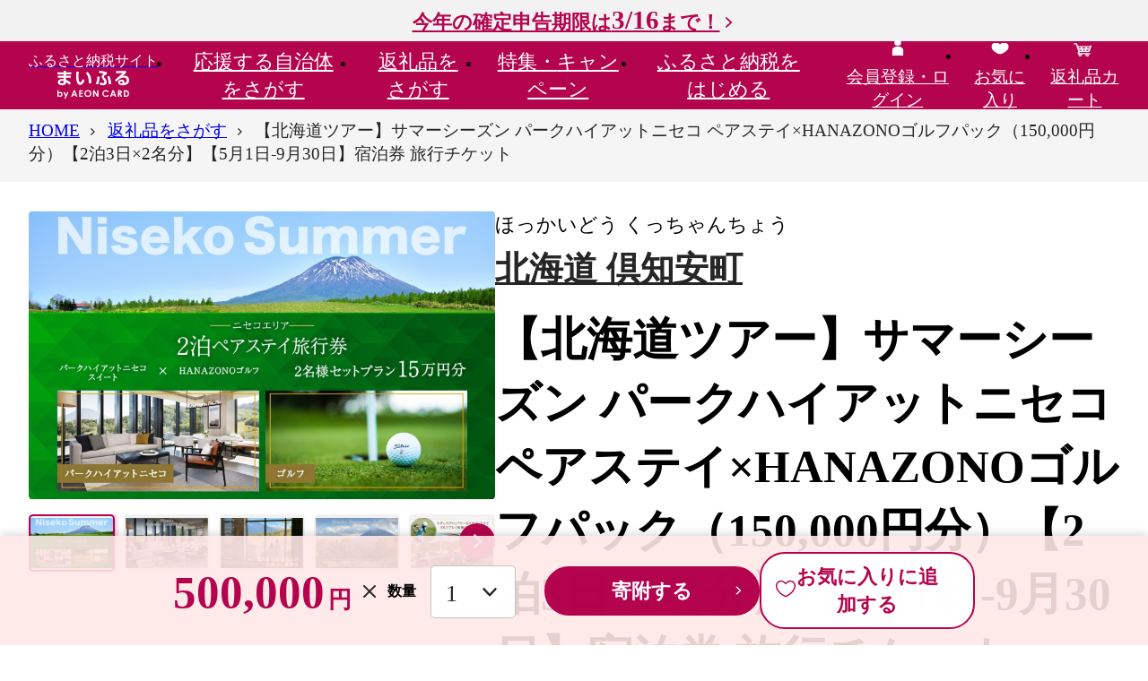

--- FILE ---
content_type: text/html; charset=UTF-8
request_url: https://www.furusato.aeon.co.jp/gift-in-return/0ebb599588359da0bccb43b81291cca3/
body_size: 95920
content:
<!DOCTYPE html>
<html lang="ja">
<head>
    <meta charset="utf-8">
    <meta name="viewport" content="width=device-width, initial-scale=1">
    <title>【北海道ツアー】サマーシーズン パークハイアットニセコ ペアステイ×HANAZONOゴルフパック（150,000円分）【2泊3日×2名分】【5月1日-9月30日】宿泊券 旅行チケット ｜倶知安町｜北海道｜返礼品をさがす｜まいふる by AEON CARD</title>
    <meta name="description" content="＜商品説明＞北海道ニセコエリアの倶知安町は、冬のスノーアクティビティだけではなく、過ごしやすい冷涼な気候のサマーシーズンを様々な食体…">
    <meta name="keywords" content="【北海道ツアー】サマーシーズン パークハイアットニセコ ペアステイ×HANAZONOゴルフパック（150,000円分）【2泊3日×2名分】【5月1日-9月30日】宿泊券 旅行チケット ,倶知安町,返礼品,まいふる,イオンカード,まいふる by AEON CARD,イオンのふるさと納税,ふるさと納税">
    
<!--▼▼▼head共通-->
<link rel="apple-touch-icon" href="/assets/img/common/ico-apple-touch.png"/>
<link rel="icon" href="/assets/img/common/favicon.svg" sizes="any" type="image/svg+xml"/>

<script>
window.s = window.s || [];
window.digitalData = {
    "events": [
        "prodView"
    ],
    "commerce": {
        "products": {
            "id": "0ebb599588359da0bccb43b81291cca3",
            "name": "【北海道ツアー】サマーシーズン パークハイアットニセコ ペアステイ×HANAZONOゴルフパック（150,000円分）【2泊3日×2名分】【5月1日-9月30日】宿泊券 旅行チケット ",
            "categoryL": "旅行・アクティビティ",
            "categoryS": "宿泊券・旅行券・食事券",
            "municipality": "北海道 倶知安町",
            "unitprice": 500000,
            "quantity": 1,
            "oemflag": "自社"
        }
    },
    "page": {
        "oemflag": "自社"
    },
    "user": {
        "furusato": {
            "loginflag": "false"
        },
        "square": {
            "loginflag": "false",
            "relationflag": "false"
        }
    }
}
</script>
<script src="https://assets.adobedtm.com/f7939b821b3a/fc1bf874acf6/launch-92b36a138d84.min.js" defer="defer"></script>
<!-- Start VWO SmartCode --> 
<script referrerPolicy="no-referrer-when-downgrade" src="https://dev.visualwebsiteoptimizer.com/lib/820075.js" id="vwoCode"></script> 
<!-- End VWO SmartCode -->

<meta name="google-site-verification" content="NSxxMSB2tFVAN0WAzyGvZlvJt__73_VGNJ0dq7E_L6U" />
    <!--▼▼▼ogp-->
    <meta property="og:type" content="article">
    <meta property="og:title" content="【北海道ツアー】サマーシーズン パークハイアットニセコ ペアステイ×HANAZONOゴルフパック（150,000円分）【2泊3日×2名分】【5月1日-9月30日】宿泊券 旅行チケット ｜倶知安町｜北海道｜返礼品をさがす｜まいふる by AEON CARD">
    <meta property="og:site_name" content="まいふる by AEON CARD">
    <meta property="og:description" content="＜商品説明＞北海道ニセコエリアの倶知安町は、冬のスノーアクティビティだけではなく、過ごしやすい冷涼な気候のサマーシーズンを様々な食体…">
    <meta property="og:url" content="https://www.furusato.aeon.co.jp/gift-in-return/0ebb599588359da0bccb43b81291cca3/">
    <meta property="og:image" content="https://www.furusato.aeon.co.jp/g_img/014001/2260020_1743671193_image.jpg">
    <meta property="og:locale" content="ja_JP">
    <!-- Google tag (gtag.js) -->
<script async src="https://www.googletagmanager.com/gtag/js?id=AW-16565875099"></script>
<script>
    window.dataLayer = window.dataLayer || [];
    function gtag(){dataLayer.push(arguments);}
    gtag('js', new Date());

    gtag('config', 'AW-16565875099');
</script>
    <!-- ここから Crib Notesユニバーサルタグのコード -->

<script>(function (b, f, d, a, c) {var e = b.createElement(f);e.src = c + "/" + a + "/atm.js";e.id = d;e.async = true;b.getElementsByTagName(f)[0].parentElement.appendChild(e)})(document,"script","__cribnotesTagMgrCmd","a3592555-68ed-46b0-94e6-fec716dd186e","https://tag.cribnotes.jp/container_manager");</script>

<!-- ここまで Crib Notesユニバーサルタグのコード -->
            <!-- impact START -->
<script type="text/javascript">
(function(a,b,c,d,e,f,g){e['ire_o']=c;e[c]=e[c]||function(){(e[c].a=e[c].a||[]).push(arguments)};f=d.createElement(b);g=d.getElementsByTagName(b)[0];f.async=1;f.src=a;g.parentNode.insertBefore(f,g);})('https://utt.impactcdn.com/A5818337-02b3-4715-8403-7e26f08af8bf1.js','script','ire',document,window);
</script>

<script type="text/javascript">
  ire('identify', {
    customerId: '  ', 
    customerEmail: ' ', 
    customProfileId: 'c161fbb3-bfa2-42b8-a5fb-37d94a028bad'
  });
</script>
<!-- impact END -->
                <script async src="https://s.yimg.jp/images/listing/tool/cv/ytag.js"></script>
<script>
window.yjDataLayer = window.yjDataLayer || [];
function ytag() { yjDataLayer.push(arguments); }
ytag({"type":"ycl_cookie", "config":{"ycl_use_non_cookie_storage":true}});
</script>
    <!-- LINE Tag Base Code -->
<!-- Do Not Modify -->
<script>
(function(g,d,o){
  g._ltq=g._ltq||[];g._lt=g._lt||function(){g._ltq.push(arguments)};
  var h=location.protocol==='https:'?'https://d.line-scdn.net':'http://d.line-cdn.net';
  var s=d.createElement('script');s.async=1;
  s.src=o||h+'/n/line_tag/public/release/v1/lt.js';
  var t=d.getElementsByTagName('script')[0];t.parentNode.insertBefore(s,t);
    })(window, document);
_lt('init', {
  customerType: 'lap',
  tagId: '6608dc2f-ae9f-49ea-891a-4b4942618436'
});
_lt('send', 'pv', ['6608dc2f-ae9f-49ea-891a-4b4942618436']);
</script>
<noscript>
  <img height="1" width="1" style="display:none"
       src="https://tr.line.me/tag.gif?c_t=lap&t_id=6608dc2f-ae9f-49ea-891a-4b4942618436&e=pv&noscript=1" />
</noscript>
<!-- End LINE Tag Base Code -->
                    <!--▼▼▼サイト共通リソース-->
<link href="/assets/css/common.css" media="all" rel="stylesheet" type="text/css"/>
    <!--▼▼▼ページ固有リソース-->
<link href="/assets/css/gift-in-return/index.css" media="all" rel="stylesheet" type="text/css">
    
<!--▼▼▼head下部リソース-->
    
</head>

<body id="pgtop">


<!--▼▼▼body上部リソース-->

<div class="c-headerTop">
    <div class="c-headerTopInr"><a class="c-headerTop_campLink" href="https://www.furusato.aeon.co.jp/about/guide/tax-return/">今年の確定申告期限は<span>3/16</span>まで！</a></div>
  </div>
<header class="c-header" data-header="">
  <div class="c-header_gnav">
    <div class="c-header_gnavInr">
            <div class="c-header_gnavLogo"><a class="c-header_gnavLogo-link" href="/"><span class="c-header_gnavLogo-txt">ふるさと納税サイト</span><img src="/assets/img/common/logo.svg" alt="まいふる by AEON CARD" width="80" height="31" loading="lazy"/></a></div>
            <ul class="c-header_gnavMenu" data-gnavMenu="">
        <li><a class="c-header_gnavMenuLink" href="/municipality/" data-gnavMenu-a="" aria-expanded="false" aria-controls="gnav1">応援する<br>自治体をさがす</a>
          <div class="c-gnav" id="gnav1" aria-hidden="true">
            <div class="c-gnav_over">
              <div class="c-gnav_inr">
                <div class="c-gnav_wrap">
                  <div class="c-gnav_l">
                    <p><a class="c-gnav_ctgyLink" href="/municipality/area/">エリアからさがす</a></p>
                    <p><a class="c-gnav_ctgyLink" href="/municipality/search/">キーワードからさがす</a></p>
                    <form action="/municipality/search/results.html" method="get">
                      <div class="c-search">
                        <input class="c-search_input" type="search" name="w" placeholder="キーワードを入力"/>
                        <button class="c-search_btn" type="submit">検索する</button>
                      </div>
                    </form>
                                      </div>
                                    <div class="c-gnav_r">
                    <p class="c-gnav_ttl-lg">Pick UP! おすすめ自治体</p>
                    <div class="c-gnav_autonomy">
                      <a class="c-gnav_autonomyImg" href="https://www.furusato.aeon.co.jp/municipality/info/205419/" data-aaclick="generalClick" data-aaclickarea="Pick UP! おすすめ自治体" data-aaclickaction="自治体クリック" data-aaclicklabel="長野県 小布施町">
                                            <img src="https://www.furusato.aeon.co.jp/g_img/205419/file_fc13836adf5ebf21efe1058ab0e77e13.jpg" alt="長野県小布施町" width="1020" height="680" loading="lazy">
                                            </a>
                      <div class="c-gnav_autonomyCnt">
                        <h3 class="c-gnav_autonomyHead"><span class="c-gnav_autonomyYomi">ながのけん おぶせまち</span>
                        <a class="c-gnav_autonomyLink" href="https://www.furusato.aeon.co.jp/municipality/info/205419/" data-aaclick="generalClick" data-aaclickarea="Pick UP! おすすめ自治体" data-aaclickaction="自治体クリック" data-aaclicklabel="長野県 小布施町">長野県 小布施町</a><span class="c-gnav_autonomyCopy"></span></h3>
                        <p class="c-gnav_autonomyTxt">小布施町は半径2kmの中に全ての集落が入る、長野県で一番小さな町です。 扇状地であり豊かな土壌に恵まれた小布施町では、全国的にも極めて雨が少なく、日照量も多いため、600年の歴史を持つ小布施栗をはじめ、古くから味と香りの良質な果物の産地となっています。</p>                      </div>
                    </div>
                  </div>
                                  </div>
                <div class="c-gnav_btm">
                  <p class="c-btnWrap"><a class="c-btn-second" href="/municipality/">応援する自治体をさがすTOPへ</a></p>
                  <button class="c-gnav_close" data-gnavMenu-close="" aria-controls="gnav1"><span>閉じる</span></button>
                </div>
              </div>
            </div>
          </div>
        </li>
        <li><a class="c-header_gnavMenuLink" href="/gift-in-return/" data-gnavMenu-a="" aria-expanded="false" aria-controls="gnav2">返礼品を<br>さがす</a>
          <div class="c-gnav" id="gnav2" aria-hidden="true">
            <div class="c-gnav_over">
              <div class="c-gnav_inr">
                <div class="c-gnav_wrap">
                  <div class="c-gnav_l">
                    <p><a class="c-gnav_ctgyLink" href="/gift-in-return/category/">カテゴリからさがす</a></p>
                    <p><a class="c-gnav_ctgyLink" href="/gift-in-return/ranking/">ランキングからさがす</a></p>
                    <p><a class="c-gnav_ctgyLink" href="/gift-in-return/search/">キーワードからさがす</a></p>
                    <div class="c-search">
                      <form action="/gift-in-return/search/results.html" method="get">
                        <input class="c-search_input" type="search" name="w" maxlength="50" placeholder="キーワードを入力"/>
                        <button class="c-search_btn" type="submit">検索する</button>
                      </form>
                    </div>
                                        <p class="c-gnav_ttl-sm">注目ワード</p>
                    <div class="c-keyword">
                      <ul class="c-keyword_list">
                                                <li><a href="https://www.furusato.aeon.co.jp/gift-in-return/search/results.html?w=%E3%81%BE%E3%81%84%E3%81%B5%E3%82%8B%E9%99%90%E5%AE%9A" data-aaclick="generalClick" data-aaclickarea="注目ワード" data-aaclickaction="注目ワードクリック" data-aaclicklabel="#まいふる限定">#まいふる限定</a></li>
                                                <li><a href="https://www.furusato.aeon.co.jp/gift-in-return/search/results.html?w=%E8%A8%B3%E3%81%82%E3%82%8A" data-aaclick="generalClick" data-aaclickarea="注目ワード" data-aaclickaction="注目ワードクリック" data-aaclicklabel="#訳あり">#訳あり</a></li>
                                                <li><a href="https://www.furusato.aeon.co.jp/gift-in-return/search/results.html?w=%E3%81%8A%E7%B1%B3" data-aaclick="generalClick" data-aaclickarea="注目ワード" data-aaclickaction="注目ワードクリック" data-aaclicklabel="#お米">#お米</a></li>
                                                <li><a href="https://www.furusato.aeon.co.jp/gift-in-return/search/results.html?w=%E3%83%88%E3%82%A4%E3%83%AC%E3%83%83%E3%83%88%E3%83%9A%E3%83%BC%E3%83%91%E3%83%BC" data-aaclick="generalClick" data-aaclickarea="注目ワード" data-aaclickaction="注目ワードクリック" data-aaclicklabel="#トイレットペーパー">#トイレットペーパー</a></li>
                                                <li><a href="https://www.furusato.aeon.co.jp/gift-in-return/search/results.html?w=%E5%AE%9A%E6%9C%9F%E4%BE%BF" data-aaclick="generalClick" data-aaclickarea="注目ワード" data-aaclickaction="注目ワードクリック" data-aaclicklabel="#定期便">#定期便</a></li>
                                                <li><a href="https://www.furusato.aeon.co.jp/gift-in-return/search/results.html?w=%E3%81%BF%E3%81%8B%E3%82%93" data-aaclick="generalClick" data-aaclickarea="注目ワード" data-aaclickaction="注目ワードクリック" data-aaclicklabel="#みかん">#みかん</a></li>
                                                <li><a href="https://www.furusato.aeon.co.jp/gift-in-return/search/results.html?w=%E3%82%8A%E3%82%93%E3%81%94" data-aaclick="generalClick" data-aaclickarea="注目ワード" data-aaclickaction="注目ワードクリック" data-aaclicklabel="#りんご">#りんご</a></li>
                                                <li><a href="https://www.furusato.aeon.co.jp/gift-in-return/search/results.html?w=%E3%82%AB%E3%83%8B" data-aaclick="generalClick" data-aaclickarea="注目ワード" data-aaclickaction="注目ワードクリック" data-aaclicklabel="#カニ">#カニ</a></li>
                                              </ul>
                    </div>
                                      </div>
                                    <div class="c-gnav_r">
                    <p class="c-gnav_ttl-lg">週間人気ランキング</p>
                    <ul class="c-gnav_ranks">
                                            <li>
                        <div class="c-card">
                          <a class="c-card_link" href="https://www.furusato.aeon.co.jp/gift-in-return/8ef6954130989ce32d9f92ec29f2f84b/">
                                                    <div class="c-card_imgWrap"><img class="c-card_img" src="https://www.furusato.aeon.co.jp/g_img/042056/file_72f56387a8457862de50a15c17dfcd08.webp" alt="訳あり 銀鮭 切身 約2kg [宮城東洋 宮城県 気仙沼市 20564991] 鮭 魚介類 海鮮 訳アリ 規格外 不揃い さけ サケ 鮭切身 シャケ 切り身 冷凍 家庭用 おかず 弁当 支援 サーモン 銀鮭切り身 魚 わけあり" loading="lazy"/></div>
                                                                              <div class="c-card_rank" data-rank="1">1</div>
                                                    <div class="c-card_cnt">
                            <p class="c-card_ttl">訳あり 銀鮭 切身 約2kg [宮城東洋 宮城県 気仙沼市 20564991] 鮭 魚介類 海鮮 訳アリ 規格外 不揃い さけ サケ 鮭切身 シャケ 切り身 冷凍 家庭用 おかず 弁当 支援 サーモン 銀鮭切り身 魚 わけあり</p>
                            <p class="c-card_place">12,500<span>円</span></p>
                            <p class="c-card_pointInfo">イオンマークのカードでポイント<em>2倍!</em></p>
                          </div>
                          </a>
                        </div>
                      </li>
                                            <li>
                        <div class="c-card">
                          <a class="c-card_link" href="https://www.furusato.aeon.co.jp/gift-in-return/e1376b94cac55303c164df78bfd525af/">
                                                    <div class="c-card_imgWrap"><img class="c-card_img" src="https://img.furusato-tax.jp/cdn-cgi/image/width=520,height=323/img/x/product/details/20251230/pd_0f7521cf5a81a336d7c341823780d82c80842a5c.jpg" alt="【福岡県産 あまおう】テレビ 「 ヒルナンデス 」 で紹介されました！ 訳あり グランデ 約 270g 前後 × 6パック ふるさと納税 あまおう いちご イチゴ 苺 博多 赤村 あまおう  果物 くだもの フルーツ ジャム にも ケーキ にも 先行予約 数量限定 ふるさと ランキング 人気 おすすめ 福岡 TV紹介 送料無料 3W13" loading="lazy"/></div>
                                                                              <div class="c-card_rank" data-rank="2">2</div>
                                                    <div class="c-card_cnt">
                            <p class="c-card_ttl">【福岡県産 あまおう】テレビ 「 ヒルナンデス 」 で紹介されました！ 訳あり グランデ 約 270g 前後 × 6パック ふるさと納税 あまおう いちご イチゴ 苺 博多 赤村 あまおう  果物 くだもの フルーツ ジャム にも ケーキ にも 先行予約 数量限定 ふるさと ランキング 人気 おすすめ 福岡 TV紹介 送料無料 3W13</p>
                            <p class="c-card_place">10,000<span>円</span></p>
                            <p class="c-card_pointInfo">イオンマークのカードでポイント<em>2倍!</em></p>
                          </div>
                          </a>
                        </div>
                      </li>
                                            <li>
                        <div class="c-card">
                          <a class="c-card_link" href="https://www.furusato.aeon.co.jp/gift-in-return/8339d1e101b9a4bd7db0d6a1f396191c/">
                                                    <div class="c-card_imgWrap"><img class="c-card_img" src="https://img.furusato-tax.jp/cdn-cgi/image/width=520,height=323/img/x/product/details/20250815/pd_9a08ed24a85877bf8ce73c8fb5131f37924a9986.jpg" alt="【先行予約】【家庭用】不知火 5kg ※離島への配送不可（2026年2月上旬～2月下旬頃に順次発送予定） 【 ふるさと納税 人気 おすすめ ランキング 柑橘 みかん ミカン 不知火 しらぬい mikan 蜜柑 果物 生果 フルーツ デコポン と同品種 家庭用 愛媛県産 愛媛県 伊方町 送料無料 】 IKTBD016" loading="lazy"/></div>
                                                                              <div class="c-card_rank" data-rank="3">3</div>
                                                    <div class="c-card_cnt">
                            <p class="c-card_ttl">【先行予約】【家庭用】不知火 5kg ※離島への配送不可（2026年2月上旬～2月下旬頃に順次発送予定） 【 ふるさと納税 人気 おすすめ ランキング 柑橘 みかん ミカン 不知火 しらぬい mikan 蜜柑 果物 生果 フルーツ デコポン と同品種 家庭用 愛媛県産 愛媛県 伊方町 送料無料 】 IKTBD016</p>
                            <p class="c-card_place">8,000<span>円</span></p>
                            <p class="c-card_pointInfo">イオンマークのカードでポイント<em>2倍!</em></p>
                          </div>
                          </a>
                        </div>
                      </li>
                                          </ul>
                  </div>
                                  </div>
                <div class="c-gnav_btm">
                  <p class="c-btnWrap"><a class="c-btn-second" href="/gift-in-return/">返礼品をさがすTOPへ</a></p>
                  <button class="c-gnav_close" data-gnavMenu-close="" aria-controls="gnav2"><span>閉じる</span></button>
                </div>
              </div>
            </div>
          </div>
        </li>
        <li><a class="c-header_gnavMenuLink" href="/special/" data-gnavMenu-a="" aria-expanded="false" aria-controls="gnav3">特集・<br>キャンペーン</a>
          <div class="c-gnav" id="gnav3" aria-hidden="true">
            <div class="c-gnav_over">
              <div class="c-gnav_inr">
                <div class="c-gnav_wrap">
                  <ul class="c-gnav_col3">
                                                            <li>
                                            <a class="c-cardSpecial" href="/special/homeparty/">
                                              <img class="c-cardSpecial_img" src="https://www.furusato.aeon.co.jp/g_img/special/file_fb2ed0eaea2e3bb92a25513ae447f9e2.jpg" width="390" height="195" loading="lazy" alt="ホームパーティー特集" />
                        <span class="c-cardSpecial_new">NEW</span>                                              </a>
                    </li>
                                        <li>
                                            <a class="c-cardSpecial" href="/special/original/">
                                              <img class="c-cardSpecial_img" src="https://www.furusato.aeon.co.jp/g_img/special/file_c2afd178b0447a4deb83af121e46f65c.jpg" width="390" height="195" loading="lazy" alt="まいふる限定！オリジナル返礼品特集" />
                        <span class="c-cardSpecial_new">NEW</span>                                              </a>
                    </li>
                                        <li>
                                            <a class="c-cardSpecial" href="/special/range-10000/">
                                              <img class="c-cardSpecial_img" src="https://www.furusato.aeon.co.jp/g_img/special/file_6e15af4a2b3b7efe1a0575ad832ee99e.jpg" width="390" height="195" loading="lazy" alt="1万円台の​返礼品特集​" />
                        <span class="c-cardSpecial_new">NEW</span>                                              </a>
                    </li>
                                        <li>
                                            <a class="c-cardSpecial" href="/special/subscription/">
                                              <img class="c-cardSpecial_img" src="https://www.furusato.aeon.co.jp/g_img/special/file_9719beb7a86153168ffb7d0444be160e.jpg" width="390" height="195" loading="lazy" alt="定期便特集" />
                        <span class="c-cardSpecial_new">NEW</span>                                              </a>
                    </li>
                                        <li>
                                            <a class="c-cardSpecial" href="/special/small-amount/">
                                              <img class="c-cardSpecial_img" src="https://www.furusato.aeon.co.jp/g_img/special/file_dc934ed4922356c9a14d44c13632cb50.jpg" width="390" height="195" loading="lazy" alt="お手軽返礼品特集" />
                        <span class="c-cardSpecial_new">NEW</span>                                              </a>
                    </li>
                                        <li>
                                            <a class="c-cardSpecial" href="/special/seasnonal-fruits-2/">
                                              <img class="c-cardSpecial_img" src="https://www.furusato.aeon.co.jp/g_img/special/file_e1d5e2e93e8d8b13944980dfee3943db.jpg" width="390" height="195" loading="lazy" alt="冬の果物特集" />
                        <span class="c-cardSpecial_new">NEW</span>                                              </a>
                    </li>
                                                           </ul>
                </div>
                <div class="c-gnav_btm">
                  <p class="c-btnWrap"><a class="c-btn-second" href="/special/">特集・キャンペーンTOPへ</a></p>
                  <button class="c-gnav_close" data-gnavMenu-close="" aria-controls="gnav3"><span>閉じる</span></button>
                </div>
              </div>
            </div>
          </div>
        </li>
        <li><a class="c-header_gnavMenuLink" href="/about/" data-gnavMenu-a="" aria-expanded="false" aria-controls="gnav4">ふるさと納税を<br>はじめる</a>
          <div class="c-gnav" id="gnav4" aria-hidden="true">
            <div class="c-gnav_over">
              <div class="c-gnav_inr">
                <div class="c-gnav_wrap">
                  <div class="c-gnav_guide">
                    <div class="c-gnav_guide-l">
                      <div class="c-gnav_guide-ttl">
                        <div class="c-gnav_guide-ttlImg"><img src="/assets/img/common/ico-beginner.svg" alt=""/></div>
                        <div class="c-gnav_guide-ttlTxt">はじめての方へ</div>
                      </div>
                      <div class="c-gnav_guide-link">
                        <ul class="c-gnav_guide-linkListRow">
                          <li><a class="c-link-lNormal" href="/special/start-guide/">はじめてのふるさと納税</a></li>
                          <li><a class="c-link-lNormal" href="/about/guide/">ふるさと納税の仕組み</a></li>
                          <li><a class="c-link-lNormal" href="/about/our-policy/">まいふるとは？</a></li>
                          <li><a class="c-link-lNormal" href="/special/start-timing/">メリットいっぱい 早めのふるさと納税</a></li>
                          <li><a class="c-link-lNormal" href="/about/return-gift-shindan/">かんたん返礼品診断</a></li>
                          <li><a class="c-link-lNormal" href="/special/point/">WAON POINTたまる・つかえる</a></li>
                          <li><a class="c-link-lNormal" href="/about/people/">ふるさと納税ご利用者の声</a></li>
                          <li><a class="c-link-lNormal" href="/support/faq/">よくあるご質問</a></li>
                        </ul>
                      </div>
                    </div>
                    <div class="c-gnav_guide-r">
                      <div class="c-gnav_guide-ttl">
                        <div class="c-gnav_guide-ttlImg"><img src="/assets/img/common/ico-simulator.svg" alt=""/></div>
                        <div class="c-gnav_guide-ttlTxt">手続きガイド</div>
                      </div>
                      <div class="c-gnav_guide-link">
                        <ul class="c-gnav_guide-linkListRow">
                          <li><a class="c-link-lNormal" href="/about/guide/onestop/">ワンストップ特例制度</a></li>
                          <li><a class="c-link-lNormal" href="/about/guide/tax-return/">確定申告</a></li>
                          <li><a class="c-link-lNormal" href="/about/guide/myna/">マイナポータル連携</a></li>
                          <li><a class="c-link-lNormal" href="/about/guide/simulation/">控除できる金額（控除額シミュレーション）</a></li>
                        </ul>
                      </div>
                    </div>
                  </div>
                </div>
                <div class="c-gnav_btm">
                  <p class="c-btnWrap"><a class="c-btn-second" href="/about/">ふるさと納税をはじめるTOPへ</a></p>
                  <button class="c-gnav_close" data-gnavMenu-close="" aria-controls="gnav4"><span>閉じる</span></button>
                </div>
              </div>
            </div>
          </div>
        </li>
      </ul>
      <ul class="c-header_gnavMymenu">
                <li class="c-disp-pc"><a href="/login/"><span><img src="/assets/img/common/ico-head-mypage.svg" alt="" width="24" height="24" loading="lazy"/><br/><span>会員登録・ログイン</span></span></a></li>
                <li><a href="/myfavorite/index-gift-in-return.html"><span><img src="/assets/img/common/ico-head-favorite.svg" alt="" width="24" height="24" loading="lazy"/><br/><span>お気に入り</span></span></a></li>
        <li><a href="/cart/"><span><img src="/assets/img/common/ico-head-cart2.svg" alt="" width="24" height="24" loading="lazy"/><br/><span>返礼品カート</span>
                  </span></a></li>
        <li class="c-disp-sp">
          <button class="c-gnav_spBtn" data-gnavSpBtn="" aria-expanded="false" aria-controls="spGnav"><span class="c-gnav_spBtnLine"><span></span><span></span><span></span></span><span class="c-gnav_spBtnTxt">メニュー</span></button>
          <div class="c-gnavSp" id="spGnav" aria-hidden="true">
                        <p class="c-gnavSp_mypage"><a class="c-btn-icon" href="/login/"><span class="c-btn-icon_img"><img src="/assets/img/common/ico-btn-user.svg" alt="" width="24" height="24" loading="lazy"/><img src="/assets/img/common/ico-btn-user-disp.svg" alt="会員登録・ログイン" width="24" height="24" loading="lazy"/></span>会員登録・ログイン</a></p>
                        <div class="c-gnavSp_scroll">
              <div class="c-gnavSp_scrollInr">
                <ul class="c-gnavSp_menu">
                  <li><a href="/">HOME</a></li>
                  <li><a href="/municipality/">応援する自治体をさがす</a></li>
                  <li><a href="/gift-in-return/">返礼品をさがす</a></li>
                  <li><a href="/special/">特集・キャンペーン</a></li>
                  <li><a href="/about/">ふるさと納税をはじめる</a>
                    <div class="c-gnavSp_menuGuide-ttl">はじめての方へ</div>
                    <ul>
                      <li><a href="/special/start-guide/">はじめてのふるさと納税</a></li>
                      <li><a href="/about/guide/">ふるさと納税の仕組み</a></li>
                      <li><a href="/about/our-policy/">まいふるとは？</a></li>
                      <li><a href="/special/start-timing/">メリットいっぱい 早めのふるさと納税</a></li>
                      <li><a href="/about/return-gift-shindan/">かんたん返礼品診断</a></li>
                      <li><a href="/special/point/">WAON POINTたまる・つかえる</a></li>
                      <li><a href="/about/people/">ふるさと納税ご利用者の声</a></li>
                      <li><a href="/support/faq/">よくあるご質問</a></li>
                    </ul>
                  </li>
                  <li>
                    <div class="c-gnavSp_menuGuide-ttl">手続きガイド</div>
                    <ul>
                      <li><a href="/about/guide/onestop/">ワンストップ特例制度</a></li>
                      <li><a href="/about/guide/tax-return/">確定申告</a></li>
                      <li><a href="/about/guide/myna/">マイナポータル連携</a></li>
                      <li><a href="/about/guide/simulation/">控除できる金額（控除額シミュレーション）</a></li>
                    </ul>
                  </li>
                </ul>
                <ul class="c-gnavSp_ulty">
                  <li><a href="/information/"><img src="/assets/img/common/ico-gnav-information.svg" alt="" width="24" height="24"/><span>お知らせ</span></a></li>
                  <li><a href="/for-municipality/"><img src="/assets/img/common/ico-gnav-autonomy.svg" alt="" width="24" height="24"/><span>自治体の方へ</span></a></li>
                  <li><a href="/support/"><img src="/assets/img/common/ico-gnav-contact.svg" alt="" width="24" height="24"/><span>お問い合わせ</span></a></li>
                </ul>
              </div>
            </div>
          </div>
        </li>
      </ul>
    </div>
  </div>
</header>
    
<main class="c-mainContent">
  <div class="c-mainContent_info1">
      </div>
  <div class="c-mainContent_crumbs">
    <nav class="c-crumbs" aria-label="現在位置" data-crumbs="">
      <div class="c-crumbs_wrapinr">
        <ul class="c-crumbs_inr">
          <li><span><a href="/"><span>HOME</span></a></span></li>
          <li><span><a href="/gift-in-return/"><span>返礼品をさがす</span></a></span></li>
          <li><span><span aria-current="page"><span>【北海道ツアー】サマーシーズン パークハイアットニセコ ペアステイ×HANAZONOゴルフパック（150,000円分）【2泊3日×2名分】【5月1日-9月30日】宿泊券 旅行チケット </span></span></span></li>
        </ul>
      </div>
    </nav>
    <div class="c-crumbs_next"></div>
  </div>
  <div class="c-mainContent_mainvs">
  </div>
  <div class="c-mainContent_info2">
  </div>
  <div class="c-mainContent_cnt">
    <div class="c-area">
      <div class="c-area_inr">
                <div class="gir-detailProduct">
          <div data-productSlider="">
            <div class="swiper-container gir-detailProduct_main" data-productSlider="main">
              <ul class="swiper-wrapper">
                                <li class="swiper-slide"><img src="https://www.furusato.aeon.co.jp/g_img/014001/2260020_1743671193_image.jpg" alt="" loading="lazy">
                </li>
                                <li class="swiper-slide"><img src="https://www.furusato.aeon.co.jp/g_img/014001/2260021_1743671193_image.jpg" alt="" loading="lazy">
                </li>
                                <li class="swiper-slide"><img src="https://www.furusato.aeon.co.jp/g_img/014001/2260022_1743671191_image.jpg" alt="" loading="lazy">
                </li>
                                <li class="swiper-slide"><img src="https://www.furusato.aeon.co.jp/g_img/014001/2260023_1743671192_image.jpg" alt="" loading="lazy">
                </li>
                                <li class="swiper-slide"><img src="https://www.furusato.aeon.co.jp/g_img/014001/2260024_1743671191_image.jpg" alt="" loading="lazy">
                </li>
                                <li class="swiper-slide"><img src="https://www.furusato.aeon.co.jp/g_img/014001/2260025_1743671192_image.jpg" alt="" loading="lazy">
                </li>
                                <li class="swiper-slide"><img src="https://www.furusato.aeon.co.jp/g_img/014001/2260026_1743671193_image.jpg" alt="" loading="lazy">
                </li>
                                <li class="swiper-slide"><img src="https://www.furusato.aeon.co.jp/g_img/014001/2260027_1743671192_image.jpg" alt="" loading="lazy">
                </li>
                              </ul>
            </div>
            <div class="swiper-container gir-detailProduct_thumb mySwiper" data-productSlider="thumb">
              <ul class="swiper-wrapper">
                                <li class="swiper-slide"><img src="https://www.furusato.aeon.co.jp/g_img/014001/2260020_1743671193_image.jpg" alt="" loading="lazy">
                </li>
                                <li class="swiper-slide"><img src="https://www.furusato.aeon.co.jp/g_img/014001/2260021_1743671193_image.jpg" alt="" loading="lazy">
                </li>
                                <li class="swiper-slide"><img src="https://www.furusato.aeon.co.jp/g_img/014001/2260022_1743671191_image.jpg" alt="" loading="lazy">
                </li>
                                <li class="swiper-slide"><img src="https://www.furusato.aeon.co.jp/g_img/014001/2260023_1743671192_image.jpg" alt="" loading="lazy">
                </li>
                                <li class="swiper-slide"><img src="https://www.furusato.aeon.co.jp/g_img/014001/2260024_1743671191_image.jpg" alt="" loading="lazy">
                </li>
                                <li class="swiper-slide"><img src="https://www.furusato.aeon.co.jp/g_img/014001/2260025_1743671192_image.jpg" alt="" loading="lazy">
                </li>
                                <li class="swiper-slide"><img src="https://www.furusato.aeon.co.jp/g_img/014001/2260026_1743671193_image.jpg" alt="" loading="lazy">
                </li>
                                <li class="swiper-slide"><img src="https://www.furusato.aeon.co.jp/g_img/014001/2260027_1743671192_image.jpg" alt="" loading="lazy">
                </li>
                              </ul>
              <div class="swiper-button-next"></div>
              <div class="swiper-button-prev"></div>
            </div>
          </div>
          <div class="gir-detailProductBox">
            <div class="gir-productLabel">
              <div class="gir-productLabel_ruby">ほっかいどう くっちゃんちょう</div><a class="gir-productLabel_txt c-link" href="https://www.furusato.aeon.co.jp/municipality/info/014001/">北海道 倶知安町</a>
            </div>
                        <h1 class="gir-productTtl">【北海道ツアー】サマーシーズン パークハイアットニセコ ペアステイ×HANAZONOゴルフパック（150,000円分）【2泊3日×2名分】【5月1日-9月30日】宿泊券 旅行チケット -[57461508]</h1>
            <div class="gir-productRate">
              <div class="c-star-m" data-rate="0" title="レビュー評価：0">
                <div class="c-star-m_view">
                  <div></div>
                </div>
                <p class="c-star-m_rate">0</p>
                <p class="c-star-m_count"><a class="c-link" href="https://www.furusato.aeon.co.jp/gift-in-return/0ebb599588359da0bccb43b81291cca3/review-list.html">（0）</a></p>
              </div>
            </div>
            <dl class="gir-productPrice">
              <dt>寄附金額</dt>
              <dd>
                <div class="gir-productPrice_num">500,000</div>
                <div class="gir-productPrice_unit">円</div>
              </dd>
            </dl>
            <dl class="gir-productPayment">
              <dt>決済方法</dt>
              <dd>クレジットカード、AEON Pay、WAON POINT</dd>
            </dl>
            <div class="gir-productPointInfo">
              <p class="gir-productPointInfo_txt">イオンマークのカードでポイント<em>2倍!</em></p>
              <button class="gir-productPointInfo_ico" type="button" data-micromodal-trigger="modal-pointInformation" role="button">WAON POINTについて</button>
            </div>
                        <div class="gir-productAction">
              <dl class="gir-productNumber">
                <dt>数量</dt>
                <dd>
                  <select class="c-select" title="数量" id="sel_num" name="sel_num">
                                                            <option value="1">1</option>
                                                                                <option value="2">2</option>
                                                                                <option value="3">3</option>
                                                                                <option value="4">4</option>
                                                                                <option value="5">5</option>
                                                          </select>
                </dd>
              </dl>
              <div class="c-btnWrap">
                <button class="c-btn-primary-sm" type="submit" id="cart_set_btn" onclick="_satellite.track('aa-click-addcart',{label:'0ebb599588359da0bccb43b81291cca3',action:'ボタンクリック', area:'寄付する'});">寄附する</button>
                <button id="recommend_btn" class="c-btn-icon-sm" type="button"  data-aaclick="generalClick" data-aaclickarea="返礼品お気に入り" data-aaclickaction="お気に入り追加" data-aaclicklabel="0ebb599588359da0bccb43b81291cca3">
                  <span class="c-btn-icon_img" data-favorite-added="off">
                    <img src="/assets/img/common/ico-btn-favorite-off.svg" alt="">
                    <img src="/assets/img/common/ico-btn-favorite-off-disp.svg" alt="">
                  </span>
                  <span class="c-btn-icon_img" data-favorite-added="on">
                    <img src="/assets/img/common/ico-btn-favorite-on.svg" alt="">
                    <img src="/assets/img/common/ico-btn-favorite-on-disp.svg" alt="">
                  </span>お気に入りに追加する
                </button>
              </div>
            </div>
                      </div>
        </div>
        <div class="c-fixedBar" data-fixedBarControl="">
          <div class="gir-detailFixedBar">
                        <div class="gir-detailFixedBarAction">
              <div class="gir-detailFixedBarActionPriceBox">
                <dl class="gir-productNumber">
                  <dt>
                    <div class="gir-detailFixedBarActionPrice">
                      <div class="gir-detailFixedBarActionPrice_num">500,000</div>
                      <div class="gir-detailFixedBarActionPrice_unit">円</div>
                    </div>
                    <div class="gir-detailFixedBarActionLabel">数量</div>
                  </dt>
                  <dd>
                    <select class="c-select" title="数量" id="sel_num2" name="sel_num2">
                                                                  <option value="1">1</option>
                                                                                        <option value="2">2</option>
                                                                                        <option value="3">3</option>
                                                                                        <option value="4">4</option>
                                                                                        <option value="5">5</option>
                                                                </select>
                  </dd>
                </dl>
              </div>
              <div class="c-btnWrap">
                                <button class="c-btn-primary-sm" type="submit" id="cart_set_btn2" onclick="_satellite.track('aa-click-addcart',{label:'0ebb599588359da0bccb43b81291cca3',action:'ボタンクリック', area:'寄付する（追従）'});"><span>寄附</span><span class="c-disp-pc">する</span></button>
                                <button id="recommend_btn2" class="c-btn-icon-sm" type="button"  onclick="goods_recommend('0ebb599588359da0bccb43b81291cca3');" data-aaclick="generalClick" data-aaclickarea="返礼品お気に入り（追従）" data-aaclickaction="お気に入り追加" data-aaclicklabel="0ebb599588359da0bccb43b81291cca3">
                  <span class="c-btn-icon_img" data-favorite-added="off">
                    <img src="/assets/img/common/ico-btn-favorite-off.svg" alt="">
                    <img src="/assets/img/common/ico-btn-favorite-off-disp.svg" alt="">
                  </span>
                  <span class="c-btn-icon_img" data-favorite-added="on">
                    <img src="/assets/img/common/ico-btn-favorite-on.svg" alt="">
                    <img src="/assets/img/common/ico-btn-favorite-on-disp.svg" alt="">
                  </span>
                  <span class="c-disp-pc">お気に入りに追加する</span>
                </button>
              </div>
            </div>
          </div>
        </div>
        <div class="c-modal-l micromodal-slide" id="modal-pointInformation" aria-hidden="true">
          <div class="c-modal-l_inr">
            <div class="c-modal-l_overlay" tabindex="-1" data-micromodal-close="data-micromodal-close">
              <div class="c-modal-l_container gir-searchCondition" role="dialog" aria-modal="true" aria-labelledby="modal-pointInformation-title">
                <div class="c-modal-l_header">
                  <h2 class="c-ttl-lv2" id="modal-pointInformation-title">WAON POINTについて</h2>
                  <button class="c-modal-l_close" type="button" aria-label="Close modal" data-micromodal-close="data-micromodal-close"></button>
                </div>
                <div class="c-modal-l_cnt" id="modal-pointInformation-content">
                  <ul class="c-listSize-l">
                    <li>基本とは、200円（税込）ごとに1WAON POINT進呈をさします。（JALのマイルの場合、200円（税込）ごとに1マイル積算をさします。）</li>
                    <li>WAON POINTは、対象店舗でのお支払いに1ポイント＝1円でご利用いただけます。「まいふる」内での寄附としてもご利用いただけます。また、有効期限がございます。</li>
                    <li class="c-list_em">他の利用企画との重複進呈はございません。高倍率の企画が優先されます。</li>
                    <li>AEON Payのスマホ決済のご利用分は本カードに合算いたします。チャージ払いは対象外となります。</li>
                  </ul>
                </div>
              </div>
            </div>
          </div>
        </div>
      </div>
    </div>
        <div class="c-area">
      <div class="c-area_inr">
        <h2 class="c-ttl-lv2">返礼品の特徴</h2>
        <div class="gir-detailFeature">
          <div class="gir-detailAnyContent">＜商品説明＞　<br />
北海道ニセコエリアの倶知安町は、冬のスノーアクティビティだけではなく、過ごしやすい冷涼な気候のサマーシーズンを様々な食体験・アクティビティで存分にご満喫頂けます。<br />
また、ラグジュアリーな滞在施設をウィンターシーズンと比較してリーズナブルな価格でご利用頂くことができ、ヴィラやコンドミニアムを、ファミリーや長期滞在、ワーケーションなど様々なスタイルでお楽しみ頂けます。<br />
本返礼品では、そんなニセコグリーンシーズンをご満喫頂ける、ラグジュアリーホテルでのスイートルーム宿泊、隣接するHANAZONOゴルフ場利用チケットがセットになった、ペア2泊旅行チケットをお届けします。ぜひ、この機会に、冷涼な気候と美しい自然環境の中でのニセコサマーステイをお楽しみください。<br />
　<br />
＜返礼品の内容＞<br />
サマーシーズン限定のニセコツアーチケット: <br />
1. パークハイアットニセコ スイートルーム／朝食付き×2泊分／2名様<br />
2. HANAZONO ゴルフ セルフプレー／1回×2名様</div>
        </div>
      </div>
    </div>
    
    <div class="c-area">
      <div class="c-area_inr">
        <h2 class="c-ttl-lv2">返礼品の詳細</h2>
        <div class="gir-detailSpecifics">
          <div class="gir-detailSpecifics_data">
            <div>
              <dl class="c-listSet-line">
                              <div>
                  <dt>提供元</dt>
                  <dd>
                    <div class="gir-detailAnyContent"></div>JTA株式会社
                  </dd>
                </div>
                                            <div>
                  <dt>配送</dt>
                  <dd>
                    <div class="gir-detailAnyContent"></div>常温                  </dd>
                </div>
                                                          <div>
                  <dt>内容量</dt>
                  <dd>
                    <div class="gir-detailAnyContent">【返礼品の内容】　※2024年10月1日からの制度改正により、1泊1名5万円以内の利用制限がございます。<br />
サマーシーズン限定のニセコツアーチケット: <br />
1. パークハイアットニセコ スイートルーム／朝食付き×2泊分／2名様<br />
2. HANAZONO ゴルフ セルフプレー／1回×2名様<br />
 　<br />
【人数・期間】2泊3日・最大2名・5月1日-9月30日<br />
【利用期限】チケット発送日から最大1年間<br />
【備考】<br />
※お部屋のグレードアップ・人数追加については追加料金で承ります。詳細はお問い合わせください。<br />
※ゴルフ場利用プランはGPSナビシステム搭載乗用ゴルフカートによるセルフプレーです。キャディは同行いたしません。ゴルフクラブ等のレンタルについては当日現地精算となります。<br />
　　<br />
【チケットご利用方法】・当社ツアーチケットを郵送物としてお届けします。チケット記載のQRコードを読み取って頂きWeb上からお申し込み頂く仕組みです。<br />
・最繁忙期等によって、定価150,000円以上のサービス価格になる場合は、越えた金額分を当社Webサイトから決済頂きます。<br />
・ご案内資料記載の当社Webサイトにアクセス頂き、会員登録手続きを実施頂いた後、「ご旅行前に」ご予約・決済を完了させるサービスです。こちらの手続きなく、当日チケットを現地にお持ち頂いても施設等でご利用はできませんので予めご了承をお願い致します。<br />
・以上予約方法の詳細に関しましてはご寄付後にご送付させて頂くご案内資料をご参照ください。<br />
<br />
【お問い合わせ先】<br />
JTA株式会社<br />
E-mail: info@japan-tourism.net<br />
Tel:050-3503-6734</div>
                  </dd>
                </div>
                            </dl>
            </div>
                        <div>
              <dl class="c-listSet-line">
                <div>
                  <dt>返礼品注記</dt>
                  <dd>
                    <div class="gir-detailAnyContent">※画像はイメージです。<br />
＜注意事項＞<br />
・当社Webサイト上での【事前予約・事前決済が必須】となります。チケットをご旅行当日に現地にお持ち頂いてもお使い頂くことはできませんので予めご了承ください。<br />
・現地の予約状況等により、宿泊先施設など、必ずしもお客様のご要望に添えない場合がありますので予めご了承ください。<br />
・ご予約後、日程の変更などがあった場合は、当日1週間前までにご連絡をお願い致します。<br />
※商品コード: 57461508</div>
                  </dd>
                </div>
              </dl>
            </div>
                      </div>
          <div class="gir-detailSpecifics_info">
                        <div>
              <div class="c-box-outline">
                <h3 class="gir-detailInfoTtl">倶知安町　ふるさと納税についてのお問い合わせ</h3>
                <div class="gir-detailAnyContent">倶知安町　<br>〒044-0001　北海道虻田郡倶知安町北一条東３丁目３番地 <br>TEL：050-3090-2596 <br><br>メールでのお問合せ<br>h.kutchan@do-furusato.jp</div>
              </div>
            </div>
          </div>
        </div>
      </div>
    </div>

        <div class="c-area c-area-bgPinkM">
      <div class="c-area_inr">
        <h2 class="c-ttl-lv2">この自治体について</h2>
        <div class="gir-detailAutonomy">
          <div class="c-cardAutonomy">
            <div class="c-cardAutonomy_inr">
              <a class="c-cardAutonomy_img" href="https://www.furusato.aeon.co.jp/municipality/info/014001/">
                            <img src="https://www.furusato.aeon.co.jp/g_img/014001/file_618f285a3e370a1df38cf4036f642989.JPG" alt="北海道倶知安町" loading="lazy">
                            </a>
              <div class="c-cardAutonomy_cnt">
                <h3 class="c-cardAutonomy_head"><span class="c-cardAutonomy_yomi">ほっかいどう くっちゃんちょう</span><a class="c-cardAutonomy_link" href="https://www.furusato.aeon.co.jp/municipality/info/014001/">北海道 倶知安町</a>                  <span class="c-cardAutonomy_favorite" onclick="city_recommend('e6032b5819d97383e82082230d8ce49c');">
                  <button class="c-favorite" title="お気に入りに追加"  data-aaclick="generalClick" data-aaclickarea="自治体お気に入り" data-aaclickaction="お気に入り追加" data-aaclicklabel="北海道 倶知安町">お気に入りに追加</button>
                  </span>
                </h3>
                <p class="c-cardAutonomy_txt">倶知安町（くっちゃんちょう）は、富士山に似た姿から蝦夷富士とも呼ばれる「羊蹄山」とニセコアンヌプリを主峰とするニセコ連峰に囲まれ、清流尻別川が流れる、自然豊かな町です。「ふるさと納税」で倶知安町を応援してください。</p>              </div>
            </div>
          </div>
        </div>
      </div>
    </div>
        <div class="c-area c-area-carousel">
      <div class="c-area_inr">
        <h2 class="c-ttl-lv2">この自治体のおすすめの返礼品</h2>
        <div class="c-carsel c-carsel-recent" data-carsel="recent">
    <div class="swiper-container">
      <ul class="swiper-wrapper">
                <li class="swiper-slide">
            <div class="c-card"><a class="c-card_link" href="https://www.furusato.aeon.co.jp/gift-in-return/cc685c6306af0670ebac029bfc858b07/" data-aaclick="generalClick" data-aaclickarea="この自治体のおすすめの返礼品(返礼品詳細)" data-aaclickaction="返礼品クリック" data-aaclicklabel="cc685c6306af0670ebac029bfc858b07">
              <div class="c-card_imgWrap"><img class="c-card_img" 
              src="https://www.furusato.aeon.co.jp/g_img/014001/1382582_1761116615_square_image.webp" width="520" height="520" loading="lazy"/></div>
              <div class="c-card_cnt">
                <p class="c-card_ttl">北海道 花いっぱい トイレットペーパー 30ｍ 96ロール ダブル 花柄 ブライティアソフト ボックス ティッシュ 200組 60箱 防災 常備品 プリント ペーパー まとめ買い リサイクル 消耗品 生活必需品 備蓄 送料無料 倶知安町 日用品</p>
                <p class="c-card_place">32,000<span>&nbsp;円</span></p>
                <p class="c-card_pointInfo">イオンマークのカードでポイント<em>2倍!</em></p>
              </div></a>
            <p class="c-card_town"><a href="https://www.furusato.aeon.co.jp/municipality/info/014001/" data-aaclick="generalClick" data-aaclickarea="この自治体のおすすめの返礼品(自治体詳細)" data-aaclickaction="返礼品クリック" data-aaclicklabel="cc685c6306af0670ebac029bfc858b07">北海道倶知安町</a></p>
            <p class="c-card_favorite" onclick="goods_recommend('cc685c6306af0670ebac029bfc858b07');">
                        <button type="button" class="c-favorite" role="button" title="お気に入りに追加"  data-aaclick="generalClick" data-aaclickarea="返礼品お気に入り" data-aaclickaction="お気に入り追加" data-aaclicklabel="cc685c6306af0670ebac029bfc858b07">お気に入りに追加</button>
             
            </p>
          </div>
        </li>
                <li class="swiper-slide">
            <div class="c-card"><a class="c-card_link" href="https://www.furusato.aeon.co.jp/gift-in-return/27f99fbbbd5caabc5a7d9dbfee41bde3/" data-aaclick="generalClick" data-aaclickarea="この自治体のおすすめの返礼品(返礼品詳細)" data-aaclickaction="返礼品クリック" data-aaclicklabel="27f99fbbbd5caabc5a7d9dbfee41bde3">
              <div class="c-card_imgWrap"><img class="c-card_img" 
              src="https://www.furusato.aeon.co.jp/g_img/014001/1605607_1761118580_square_image.webp" width="520" height="520" loading="lazy"/></div>
              <div class="c-card_cnt">
                <p class="c-card_ttl">北海道 花いっぱい トイレットペーパー 30ｍ 96ロール ダブル 全18種 花柄 プリント ハーブ 香り付き まとめ買い 防災 常備品 トイレ ペーパー リサイクル 日用雑貨 消耗品 備蓄 日用品 生活必需品 倶知安町 福祉用品 フェイシャルティシュ</p>
                <p class="c-card_place">13,500<span>&nbsp;円</span></p>
                <p class="c-card_pointInfo">イオンマークのカードでポイント<em>2倍!</em></p>
              </div></a>
            <p class="c-card_town"><a href="https://www.furusato.aeon.co.jp/municipality/info/014001/" data-aaclick="generalClick" data-aaclickarea="この自治体のおすすめの返礼品(自治体詳細)" data-aaclickaction="返礼品クリック" data-aaclicklabel="27f99fbbbd5caabc5a7d9dbfee41bde3">北海道倶知安町</a></p>
            <p class="c-card_favorite" onclick="goods_recommend('27f99fbbbd5caabc5a7d9dbfee41bde3');">
                        <button type="button" class="c-favorite" role="button" title="お気に入りに追加"  data-aaclick="generalClick" data-aaclickarea="返礼品お気に入り" data-aaclickaction="お気に入り追加" data-aaclicklabel="27f99fbbbd5caabc5a7d9dbfee41bde3">お気に入りに追加</button>
             
            </p>
          </div>
        </li>
                <li class="swiper-slide">
            <div class="c-card"><a class="c-card_link" href="https://www.furusato.aeon.co.jp/gift-in-return/ff6e45e400e17c18eb1c374f86922d3d/" data-aaclick="generalClick" data-aaclickarea="この自治体のおすすめの返礼品(返礼品詳細)" data-aaclickaction="返礼品クリック" data-aaclicklabel="ff6e45e400e17c18eb1c374f86922d3d">
              <div class="c-card_imgWrap"><img class="c-card_img" 
              src="https://www.furusato.aeon.co.jp/g_img/014001/1680614_1686289047_square_image.webp" width="520" height="520" loading="lazy"/></div>
              <div class="c-card_cnt">
                <p class="c-card_ttl">北海道 Ruhiel 完熟フルーツジェラート 120ml 6個セット アイス 詰め合わせフルーツ 果物 牛乳 自家製 スイーツ ジェラート パーティー お取り寄せ ギフト デザート ルヒエル 倶知安町 お菓子</p>
                <p class="c-card_place">17,000<span>&nbsp;円</span></p>
                <p class="c-card_pointInfo">イオンマークのカードでポイント<em>2倍!</em></p>
              </div></a>
            <p class="c-card_town"><a href="https://www.furusato.aeon.co.jp/municipality/info/014001/" data-aaclick="generalClick" data-aaclickarea="この自治体のおすすめの返礼品(自治体詳細)" data-aaclickaction="返礼品クリック" data-aaclicklabel="ff6e45e400e17c18eb1c374f86922d3d">北海道倶知安町</a></p>
            <p class="c-card_favorite" onclick="goods_recommend('ff6e45e400e17c18eb1c374f86922d3d');">
                        <button type="button" class="c-favorite" role="button" title="お気に入りに追加"  data-aaclick="generalClick" data-aaclickarea="返礼品お気に入り" data-aaclickaction="お気に入り追加" data-aaclicklabel="ff6e45e400e17c18eb1c374f86922d3d">お気に入りに追加</button>
             
            </p>
          </div>
        </li>
                <li class="swiper-slide">
            <div class="c-card"><a class="c-card_link" href="https://www.furusato.aeon.co.jp/gift-in-return/c663c83f137391b0e9b39a53bf1f5943/" data-aaclick="generalClick" data-aaclickarea="この自治体のおすすめの返礼品(返礼品詳細)" data-aaclickaction="返礼品クリック" data-aaclicklabel="c663c83f137391b0e9b39a53bf1f5943">
              <div class="c-card_imgWrap"><img class="c-card_img" 
              src="https://www.furusato.aeon.co.jp/g_img/014001/1605603_1761116692_square_image.webp" width="520" height="520" loading="lazy"/></div>
              <div class="c-card_cnt">
                <p class="c-card_ttl">ブライティア ソフト ボックスティッシュ 200組 400枚 60箱 日本製 まとめ買い ティッシュ リサイクル 長持 防災 常備品 日用雑貨 消耗品 生活必需品 備蓄 ペーパー 紙 北海道 倶知安町 日用品</p>
                <p class="c-card_place">16,000<span>&nbsp;円</span></p>
                <p class="c-card_pointInfo">イオンマークのカードでポイント<em>2倍!</em></p>
              </div></a>
            <p class="c-card_town"><a href="https://www.furusato.aeon.co.jp/municipality/info/014001/" data-aaclick="generalClick" data-aaclickarea="この自治体のおすすめの返礼品(自治体詳細)" data-aaclickaction="返礼品クリック" data-aaclicklabel="c663c83f137391b0e9b39a53bf1f5943">北海道倶知安町</a></p>
            <p class="c-card_favorite" onclick="goods_recommend('c663c83f137391b0e9b39a53bf1f5943');">
                        <button type="button" class="c-favorite" role="button" title="お気に入りに追加"  data-aaclick="generalClick" data-aaclickarea="返礼品お気に入り" data-aaclickaction="お気に入り追加" data-aaclicklabel="c663c83f137391b0e9b39a53bf1f5943">お気に入りに追加</button>
             
            </p>
          </div>
        </li>
                <li class="swiper-slide">
            <div class="c-card"><a class="c-card_link" href="https://www.furusato.aeon.co.jp/gift-in-return/d5e181a3091fc21645295c4c690a9b97/" data-aaclick="generalClick" data-aaclickarea="この自治体のおすすめの返礼品(返礼品詳細)" data-aaclickaction="返礼品クリック" data-aaclicklabel="d5e181a3091fc21645295c4c690a9b97">
              <div class="c-card_imgWrap"><img class="c-card_img" 
              src="https://www.furusato.aeon.co.jp/g_img/014001/1606491_1766551123_square_image.webp" width="520" height="520" loading="lazy"/></div>
              <div class="c-card_cnt">
                <p class="c-card_ttl">倶知安 チキンレッグスープカレー 計5個 中辛 北海道 レトルト 食品 丸ごと チキンカレー スープカレー 野菜 じゃがいも 鶏 チキン お取り寄せ グルメ</p>
                <p class="c-card_place">15,000<span>&nbsp;円</span></p>
                <p class="c-card_pointInfo">イオンマークのカードでポイント<em>2倍!</em></p>
              </div></a>
            <p class="c-card_town"><a href="https://www.furusato.aeon.co.jp/municipality/info/014001/" data-aaclick="generalClick" data-aaclickarea="この自治体のおすすめの返礼品(自治体詳細)" data-aaclickaction="返礼品クリック" data-aaclicklabel="d5e181a3091fc21645295c4c690a9b97">北海道倶知安町</a></p>
            <p class="c-card_favorite" onclick="goods_recommend('d5e181a3091fc21645295c4c690a9b97');">
                        <button type="button" class="c-favorite" role="button" title="お気に入りに追加"  data-aaclick="generalClick" data-aaclickarea="返礼品お気に入り" data-aaclickaction="お気に入り追加" data-aaclicklabel="d5e181a3091fc21645295c4c690a9b97">お気に入りに追加</button>
             
            </p>
          </div>
        </li>
              </ul>
      <div class="swiper-button-prev"></div>
      <div class="swiper-button-next"></div>
    </div>
 </div>
      </div>
    </div>
        <div class="c-area">
      <!--<div class="c-area_inr">
        <div class="c-linkWrap-back"><a class="c-link-mNormal-back" href="/gift-in-return/">返礼品をさがすTOPへ</a></div>
      </div>-->
      <div class="c-area_inr">
        <div class="c-btnWrap"><a class="c-btn-second" href="/gift-in-return/municipality/014001/">すべての返礼品をみる</a></div>
      </div>
    </div>
        <div class="c-area c-area-bgGrayM c-area-carousel">
      <div class="c-area_inr">
        <h2 class="c-ttl-lv2">この返礼品をみた人が見ている返礼品</h2>
        <div class="c-carsel c-carsel-recent" data-carsel="recent">
  <div class="swiper-container">
    <ul class="swiper-wrapper">
            <li class="swiper-slide">
        <div class="c-card"><a class="c-card_link" href="https://www.furusato.aeon.co.jp/gift-in-return/9710452a7b54f24e41591375b74ec15d/" data-aaclick="generalClick" data-aaclickarea="この返礼品をみた人が見ている返礼品" data-aaclickaction="返礼品クリック" data-aaclicklabel="9710452a7b54f24e41591375b74ec15d">
            <div class="c-card_imgWrap"><img class="c-card_img" 
            src="https://img.furusato-tax.jp/cdn-cgi/image/width=520,height=323/img/x/product/details/20251225/pd_7683053060a9316e2bf54a783ed8b6ca622bf043.jpg" alt="【浦安市】JTBふるさと旅行クーポン（30,000円分）有効期間3年（Eメール発行）｜旅行 トラベル 予約 国内旅行 JTB 宿泊 観光 体験 旅行券 宿泊券 旅行予約  ホテル 旅館 チケット 子供 子連れ カップル 家族 人気 おすすめ 旅行クーポン 店頭 オンライン ネット予約 電話 有効期間3年" width="520" height="520" loading="lazy"/></div>
            <div class="c-card_cnt">
              <p class="c-card_ttl">【浦安市】JTBふるさと旅行クーポン（30,000円分）有効期間3年（Eメール発行）｜旅行 トラベル 予約 国内旅行 JTB 宿泊 観光 体験 旅行券 宿泊券 旅行予約  ホテル 旅館 チケット 子供 子連れ カップル 家族 人気 おすすめ 旅行クーポン 店頭 オンライン ネット予約 電話 有効期間3年</p>
              <p class="c-card_place">100,000<span>&nbsp;円</span></p>
              <p class="c-card_pointInfo">イオンマークのカードでポイント<em>2倍!</em></p>
            </div></a>
          <p class="c-card_town"><a href="https://www.furusato.aeon.co.jp/municipality/info/12227/">千葉県浦安市</a></p>
          <p class="c-card_favorite" onclick="goods_recommend('9710452a7b54f24e41591375b74ec15d');">
                      <button class="c-favorite" title="お気に入りに追加"  data-aaclick="generalClick" data-aaclickarea="返礼品お気に入り" data-aaclickaction="お気に入り追加" data-aaclicklabel="9710452a7b54f24e41591375b74ec15d">お気に入りに追加</button>
                    </p>
        </div>
      </li>
            <li class="swiper-slide">
        <div class="c-card"><a class="c-card_link" href="https://www.furusato.aeon.co.jp/gift-in-return/31136cb1e430ddc2801d72f07c2007e9/" data-aaclick="generalClick" data-aaclickarea="この返礼品をみた人が見ている返礼品" data-aaclickaction="返礼品クリック" data-aaclicklabel="31136cb1e430ddc2801d72f07c2007e9">
            <div class="c-card_imgWrap"><img class="c-card_img" 
            src="https://www.furusato.aeon.co.jp/g_img/202088/2904468_1726102321_square_image.webp" alt="食事券 「信州を食べよう」焼肉の家マルコポーロ お食事券 10000円" width="520" height="520" loading="lazy"/></div>
            <div class="c-card_cnt">
              <p class="c-card_ttl">食事券 「信州を食べよう」焼肉の家マルコポーロ お食事券 10000円</p>
              <p class="c-card_place">35,000<span>&nbsp;円</span></p>
              <p class="c-card_pointInfo">イオンマークのカードでポイント<em>2倍!</em></p>
            </div></a>
          <p class="c-card_town"><a href="https://www.furusato.aeon.co.jp/municipality/info/202088/">長野県小諸市</a></p>
          <p class="c-card_favorite" onclick="goods_recommend('31136cb1e430ddc2801d72f07c2007e9');">
                      <button class="c-favorite" title="お気に入りに追加"  data-aaclick="generalClick" data-aaclickarea="返礼品お気に入り" data-aaclickaction="お気に入り追加" data-aaclicklabel="31136cb1e430ddc2801d72f07c2007e9">お気に入りに追加</button>
                    </p>
        </div>
      </li>
            <li class="swiper-slide">
        <div class="c-card"><a class="c-card_link" href="https://www.furusato.aeon.co.jp/gift-in-return/d738f08bc9752d15bc68d37aa800df28/" data-aaclick="generalClick" data-aaclickarea="この返礼品をみた人が見ている返礼品" data-aaclickaction="返礼品クリック" data-aaclicklabel="d738f08bc9752d15bc68d37aa800df28">
            <div class="c-card_imgWrap"><img class="c-card_img" 
            src="https://www.furusato.aeon.co.jp/g_img/242047/aeonbasic_file_5a5bc83e691386ae826be0c83f8db9e1.webp" alt="【5-78】ココパリゾートクラブ三重フェニックスゴルフコース　ココパポイント【15,500ポイント】" width="520" height="520" loading="lazy"/></div>
            <div class="c-card_cnt">
              <p class="c-card_ttl">【5-78】ココパリゾートクラブ三重フェニックスゴルフコース　ココパポイント【15,500ポイント】</p>
              <p class="c-card_place">50,000<span>&nbsp;円</span></p>
              <p class="c-card_pointInfo">イオンマークのカードでポイント<em>2倍!</em></p>
            </div></a>
          <p class="c-card_town"><a href="https://www.furusato.aeon.co.jp/municipality/info/242047/">三重県松阪市</a></p>
          <p class="c-card_favorite" onclick="goods_recommend('d738f08bc9752d15bc68d37aa800df28');">
                      <button class="c-favorite" title="お気に入りに追加"  data-aaclick="generalClick" data-aaclickarea="返礼品お気に入り" data-aaclickaction="お気に入り追加" data-aaclicklabel="d738f08bc9752d15bc68d37aa800df28">お気に入りに追加</button>
                    </p>
        </div>
      </li>
            <li class="swiper-slide">
        <div class="c-card"><a class="c-card_link" href="https://www.furusato.aeon.co.jp/gift-in-return/eab4b6c9ac73dfd51c23fed3e5e8b2c6/" data-aaclick="generalClick" data-aaclickarea="この返礼品をみた人が見ている返礼品" data-aaclickaction="返礼品クリック" data-aaclicklabel="eab4b6c9ac73dfd51c23fed3e5e8b2c6">
            <div class="c-card_imgWrap"><img class="c-card_img" 
            src="https://www.furusato.aeon.co.jp/g_img/012246/file_d840f87867c692aafef50803ff7245f7.webp" alt="脳ドック＋人間ドック（胃部検査カメラ）＋肺がんCT検診【市立千歳市民病院】" width="520" height="520" loading="lazy"/></div>
            <div class="c-card_cnt">
              <p class="c-card_ttl">脳ドック＋人間ドック（胃部検査カメラ）＋肺がんCT検診【市立千歳市民病院】</p>
              <p class="c-card_place">276,000<span>&nbsp;円</span></p>
              <p class="c-card_pointInfo">イオンマークのカードでポイント<em>2倍!</em></p>
            </div></a>
          <p class="c-card_town"><a href="https://www.furusato.aeon.co.jp/municipality/info/012246/">北海道千歳市</a></p>
          <p class="c-card_favorite" onclick="goods_recommend('eab4b6c9ac73dfd51c23fed3e5e8b2c6');">
                      <button class="c-favorite" title="お気に入りに追加"  data-aaclick="generalClick" data-aaclickarea="返礼品お気に入り" data-aaclickaction="お気に入り追加" data-aaclicklabel="eab4b6c9ac73dfd51c23fed3e5e8b2c6">お気に入りに追加</button>
                    </p>
        </div>
      </li>
            <li class="swiper-slide">
        <div class="c-card"><a class="c-card_link" href="https://www.furusato.aeon.co.jp/gift-in-return/b2f65381c3887aabf2865f0e653be0db/" data-aaclick="generalClick" data-aaclickarea="この返礼品をみた人が見ている返礼品" data-aaclickaction="返礼品クリック" data-aaclicklabel="b2f65381c3887aabf2865f0e653be0db">
            <div class="c-card_imgWrap"><img class="c-card_img" 
            src="https://img.furusato-tax.jp/cdn-cgi/image/width=520,height=323/img/x/product/details/20260121/pd_07c0f618b4a4a349525a33f7d74fc025e6e861db.jpg" alt="《PizzaR・小麦畑のテトで使えるギフト券5000円分》自慢のイタリアン!本格ピッツァや生パスタ【1708182】" width="520" height="520" loading="lazy"/></div>
            <div class="c-card_cnt">
              <p class="c-card_ttl">《PizzaR・小麦畑のテトで使えるギフト券5000円分》自慢のイタリアン!本格ピッツァや生パスタ【1708182】</p>
              <p class="c-card_place">17,000<span>&nbsp;円</span></p>
              <p class="c-card_pointInfo">イオンマークのカードでポイント<em>2倍!</em></p>
            </div></a>
          <p class="c-card_town"><a href="https://www.furusato.aeon.co.jp/municipality/info/27219/">大阪府和泉市</a></p>
          <p class="c-card_favorite" onclick="goods_recommend('b2f65381c3887aabf2865f0e653be0db');">
                      <button class="c-favorite" title="お気に入りに追加"  data-aaclick="generalClick" data-aaclickarea="返礼品お気に入り" data-aaclickaction="お気に入り追加" data-aaclicklabel="b2f65381c3887aabf2865f0e653be0db">お気に入りに追加</button>
                    </p>
        </div>
      </li>
            <li class="swiper-slide">
        <div class="c-card"><a class="c-card_link" href="https://www.furusato.aeon.co.jp/gift-in-return/04bec7fa2cf3636d43ec5e60df7e8934/" data-aaclick="generalClick" data-aaclickarea="この返礼品をみた人が見ている返礼品" data-aaclickaction="返礼品クリック" data-aaclicklabel="04bec7fa2cf3636d43ec5e60df7e8934">
            <div class="c-card_imgWrap"><img class="c-card_img" 
            src="https://img.furusato-tax.jp/cdn-cgi/image/width=520,height=323/img/x/product/details/20260121/pd_68520f606672be7aaeb0e062319bf1eb98d3f15f.jpg" alt="《PizzaR・小麦畑のテトで使えるギフト券3000円分》自慢のイタリアン!本格ピッツァや生パスタ【1708181】" width="520" height="520" loading="lazy"/></div>
            <div class="c-card_cnt">
              <p class="c-card_ttl">《PizzaR・小麦畑のテトで使えるギフト券3000円分》自慢のイタリアン!本格ピッツァや生パスタ【1708181】</p>
              <p class="c-card_place">10,000<span>&nbsp;円</span></p>
              <p class="c-card_pointInfo">イオンマークのカードでポイント<em>2倍!</em></p>
            </div></a>
          <p class="c-card_town"><a href="https://www.furusato.aeon.co.jp/municipality/info/27219/">大阪府和泉市</a></p>
          <p class="c-card_favorite" onclick="goods_recommend('04bec7fa2cf3636d43ec5e60df7e8934');">
                      <button class="c-favorite" title="お気に入りに追加"  data-aaclick="generalClick" data-aaclickarea="返礼品お気に入り" data-aaclickaction="お気に入り追加" data-aaclicklabel="04bec7fa2cf3636d43ec5e60df7e8934">お気に入りに追加</button>
                    </p>
        </div>
      </li>
            <li class="swiper-slide">
        <div class="c-card"><a class="c-card_link" href="https://www.furusato.aeon.co.jp/gift-in-return/0123252428766ab164f2471cc77485d2/" data-aaclick="generalClick" data-aaclickarea="この返礼品をみた人が見ている返礼品" data-aaclickaction="返礼品クリック" data-aaclicklabel="0123252428766ab164f2471cc77485d2">
            <div class="c-card_imgWrap"><img class="c-card_img" 
            src="https://img.furusato-tax.jp/cdn-cgi/image/width=520,height=323/img/x/product/details/20260121/pd_b496e926f00d250067e858a40d662faa33e6cffd.jpg" alt="《PizzaR・小麦畑のテトで使えるギフト券1000円分》自慢のイタリアン!本格ピッツァや生パスタ【1708180】" width="520" height="520" loading="lazy"/></div>
            <div class="c-card_cnt">
              <p class="c-card_ttl">《PizzaR・小麦畑のテトで使えるギフト券1000円分》自慢のイタリアン!本格ピッツァや生パスタ【1708180】</p>
              <p class="c-card_place">4,000<span>&nbsp;円</span></p>
              <p class="c-card_pointInfo">イオンマークのカードでポイント<em>2倍!</em></p>
            </div></a>
          <p class="c-card_town"><a href="https://www.furusato.aeon.co.jp/municipality/info/27219/">大阪府和泉市</a></p>
          <p class="c-card_favorite" onclick="goods_recommend('0123252428766ab164f2471cc77485d2');">
                      <button class="c-favorite" title="お気に入りに追加"  data-aaclick="generalClick" data-aaclickarea="返礼品お気に入り" data-aaclickaction="お気に入り追加" data-aaclicklabel="0123252428766ab164f2471cc77485d2">お気に入りに追加</button>
                    </p>
        </div>
      </li>
            <li class="swiper-slide">
        <div class="c-card"><a class="c-card_link" href="https://www.furusato.aeon.co.jp/gift-in-return/b84706779e71939a5067de238659a666/" data-aaclick="generalClick" data-aaclickarea="この返礼品をみた人が見ている返礼品" data-aaclickaction="返礼品クリック" data-aaclicklabel="b84706779e71939a5067de238659a666">
            <div class="c-card_imgWrap"><img class="c-card_img" 
            src="https://img.furusato-tax.jp/cdn-cgi/image/width=520,height=323/img/x/product/details/20260121/pd_fbf2ee33004707ee17bd90855959fe16eff0228b.jpg" alt="茨木ドライビングスクール教習割引券(30,000円分)【1653763】" width="520" height="520" loading="lazy"/></div>
            <div class="c-card_cnt">
              <p class="c-card_ttl">茨木ドライビングスクール教習割引券(30,000円分)【1653763】</p>
              <p class="c-card_place">100,000<span>&nbsp;円</span></p>
              <p class="c-card_pointInfo">イオンマークのカードでポイント<em>2倍!</em></p>
            </div></a>
          <p class="c-card_town"><a href="https://www.furusato.aeon.co.jp/municipality/info/27211/">大阪府茨木市</a></p>
          <p class="c-card_favorite" onclick="goods_recommend('b84706779e71939a5067de238659a666');">
                      <button class="c-favorite" title="お気に入りに追加"  data-aaclick="generalClick" data-aaclickarea="返礼品お気に入り" data-aaclickaction="お気に入り追加" data-aaclicklabel="b84706779e71939a5067de238659a666">お気に入りに追加</button>
                    </p>
        </div>
      </li>
            <li class="swiper-slide">
        <div class="c-card"><a class="c-card_link" href="https://www.furusato.aeon.co.jp/gift-in-return/08dd3a69b67666dd9320f53c6790b713/" data-aaclick="generalClick" data-aaclickarea="この返礼品をみた人が見ている返礼品" data-aaclickaction="返礼品クリック" data-aaclicklabel="08dd3a69b67666dd9320f53c6790b713">
            <div class="c-card_imgWrap"><img class="c-card_img" 
            src="https://img.furusato-tax.jp/cdn-cgi/image/width=520,height=323/img/x/product/details/20260121/pd_57c60ad988a80c006365fa05a8d09c532427c62c.jpg" alt="茨木ドライビングスクール教習割引券(5,000円分)【1653761】" width="520" height="520" loading="lazy"/></div>
            <div class="c-card_cnt">
              <p class="c-card_ttl">茨木ドライビングスクール教習割引券(5,000円分)【1653761】</p>
              <p class="c-card_place">17,000<span>&nbsp;円</span></p>
              <p class="c-card_pointInfo">イオンマークのカードでポイント<em>2倍!</em></p>
            </div></a>
          <p class="c-card_town"><a href="https://www.furusato.aeon.co.jp/municipality/info/27211/">大阪府茨木市</a></p>
          <p class="c-card_favorite" onclick="goods_recommend('08dd3a69b67666dd9320f53c6790b713');">
                      <button class="c-favorite" title="お気に入りに追加"  data-aaclick="generalClick" data-aaclickarea="返礼品お気に入り" data-aaclickaction="お気に入り追加" data-aaclicklabel="08dd3a69b67666dd9320f53c6790b713">お気に入りに追加</button>
                    </p>
        </div>
      </li>
            <li class="swiper-slide">
        <div class="c-card"><a class="c-card_link" href="https://www.furusato.aeon.co.jp/gift-in-return/974a803f75e8008bf9d83d9e1a8d1291/" data-aaclick="generalClick" data-aaclickarea="この返礼品をみた人が見ている返礼品" data-aaclickaction="返礼品クリック" data-aaclicklabel="974a803f75e8008bf9d83d9e1a8d1291">
            <div class="c-card_imgWrap"><img class="c-card_img" 
            src="https://img.furusato-tax.jp/cdn-cgi/image/width=520,height=323/img/x/product/details/20251223/pd_088ecb5e40c2a7c1db5c4dea100955c1681cbb68.jpg" alt="お得意様プラン90分コース 大聖寺治療院 肩こり 整体 マッサージ F6P-3083" width="520" height="520" loading="lazy"/></div>
            <div class="c-card_cnt">
              <p class="c-card_ttl">お得意様プラン90分コース 大聖寺治療院 肩こり 整体 マッサージ F6P-3083</p>
              <p class="c-card_place">41,000<span>&nbsp;円</span></p>
              <p class="c-card_pointInfo">イオンマークのカードでポイント<em>2倍!</em></p>
            </div></a>
          <p class="c-card_town"><a href="https://www.furusato.aeon.co.jp/municipality/info/17206/">石川県加賀市</a></p>
          <p class="c-card_favorite" onclick="goods_recommend('974a803f75e8008bf9d83d9e1a8d1291');">
                      <button class="c-favorite" title="お気に入りに追加"  data-aaclick="generalClick" data-aaclickarea="返礼品お気に入り" data-aaclickaction="お気に入り追加" data-aaclicklabel="974a803f75e8008bf9d83d9e1a8d1291">お気に入りに追加</button>
                    </p>
        </div>
      </li>
          </ul>
    <div class="swiper-button-prev"></div>
    <div class="swiper-button-next"></div>
  </div>
</div>
      </div>
    </div>
            <div class="c-area c-area-carousel">
      <div class="c-area_inr">
        <h2 class="c-ttl-lv2">最近チェックした返礼品</h2>
        <div class="c-carsel c-carsel-recent" data-carsel="recent">
  <div class="swiper-container">
    <ul class="swiper-wrapper">
            <li class="swiper-slide">
        <div class="c-card">
            <a class="c-card_link" href="https://www.furusato.aeon.co.jp/gift-in-return/0ebb599588359da0bccb43b81291cca3/" data-aaclick="generalClick" data-aaclickarea="最近チェックした返礼品" data-aaclickaction="返礼品クリック" data-aaclicklabel="0ebb599588359da0bccb43b81291cca3">
                <div class="c-card_imgWrap"><img class="c-card_img" src="https://www.furusato.aeon.co.jp/g_img/014001/2260020_1743671193_square_image.webp" alt="【北海道ツアー】サマーシーズン パークハイアットニセコ ペアステイ×HANAZONOゴルフパック（150,000円分）【2泊3日×2名分】【5月1日-9月30日】宿泊券 旅行チケット " width="286" height="286" loading="lazy"/></div>
                                <div class="c-card_cnt">
                  <p class="c-card_ttl">【北海道ツアー】サマーシーズン パークハイアットニセコ ペアステイ×HANAZONOゴルフパック（150,000円分）【2泊3日×2名分】【5月1日-9月30日】宿泊券 旅行チケット </p>
                  <p class="c-card_place">500,000<span>&nbsp;円</span></p>
                  <p class="c-card_pointInfo">イオンマークのカードでポイント<em>2倍!</em></p>
                </div>
            </a>
            <p class="c-card_town"><a href="https://www.furusato.aeon.co.jp/municipality/info/014001/">北海道倶知安町</a></p>
            <p class="c-card_favorite" onclick="goods_recommend('0ebb599588359da0bccb43b81291cca3');">
                        <button class="c-favorite" title="お気に入りに追加"  data-aaclick="generalClick" data-aaclickarea="返礼品お気に入り" data-aaclickaction="お気に入り追加" data-aaclicklabel="0ebb599588359da0bccb43b81291cca3">お気に入りに追加</button>
                        </p>
        </div>
      </li>
          </ul>
    <div class="swiper-button-prev"></div>
    <div class="swiper-button-next"></div>
  </div>
</div>
      </div>
    </div>
       </div>
</main>
    
    
  <footer class="c-footer" data-fixedBarControl="point">
    <div class="c-footer_pgtop" data-pgtop="" data-fixed="fixed">
      <div class="c-footer_pgtopInr"><a class="c-footer_pgtopBtn" href="#pgtop" data-anc="" data-pgtopbtn="">トップページへ</a></div>
    </div>
    <div class="c-footer_menu">
      <div class="c-footer_menuInr">
        <ul class="c-footer_menuSearch">
          <li><a href="/municipality/">応援する自治体をさがす</a>
            <ul>
              <li><a href="/municipality/area/">エリアからさがす</a></li>
              <li><a href="/municipality/search/">キーワードからさがす</a></li>
            </ul>
          </li>
          <li><a href="/gift-in-return/">返礼品をさがす</a>
            <ul>
              <li><a href="/gift-in-return/category/">カテゴリからさがす</a>
                                <ul class="c-footer_menuSearchSub">
                                  <li><a href="/gift-in-return/category/c1/">お肉</a></li>
                                  <li><a href="/gift-in-return/category/c2/">魚介類</a></li>
                                  <li><a href="/gift-in-return/category/c3/">お米・パン</a></li>
                                  <li><a href="/gift-in-return/category/c4/">果物類</a></li>
                                  <li><a href="/gift-in-return/category/c5/">野菜類</a></li>
                                  <li><a href="/gift-in-return/category/c6/">卵・乳製品</a></li>
                                  <li><a href="/gift-in-return/category/c7/">お酒</a></li>
                                  <li><a href="/gift-in-return/category/c8/">飲料類</a></li>
                                  <li><a href="/gift-in-return/category/c9/">お菓子</a></li>
                                  <li><a href="/gift-in-return/category/c10/">麺類</a></li>
                                  <li><a href="/gift-in-return/category/c11/">加工品等</a></li>
                                  <li><a href="/gift-in-return/category/c12/">調味料</a></li>
                                  <li><a href="/gift-in-return/category/c13/">雑貨・日用品</a></li>
                                  <li><a href="/gift-in-return/category/c18/">電化製品</a></li>
                                  <li><a href="/gift-in-return/category/c14/">美容</a></li>
                                  <li><a href="/gift-in-return/category/c19/">ファッション</a></li>
                                  <li><a href="/gift-in-return/category/c15/">旅行・アクティビティ</a></li>
                                  <li><a href="/gift-in-return/category/c16/">ヘルスケア・ペット</a></li>
                                  <li><a href="/gift-in-return/category/c20/">定期便</a></li>
                                  <li><a href="/gift-in-return/category/c17/">その他</a></li>
                                </ul>
                              </li>
              <li><a href="/gift-in-return/ranking/">ランキングからさがす</a></li>
              <li><a href="/gift-in-return/search/">キーワードからさがす</a></li>
            </ul>
          </li>
          <li><a href="/special/">特集・キャンペーン</a></li>
        </ul>
        <ul class="c-footer_menuBeginner">
          <li><a href="/about/">ふるさと納税をはじめる</a>
            <ul>
              <li class="c-footer_menuGuide-ttl">はじめての方へ</li>
              <li><a href="/special/start-guide/">はじめてのふるさと納税</a></li>
              <li><a href="/about/guide/">ふるさと納税の仕組み</a></li>
              <li><a href="/about/our-policy/">まいふるとは？</a></li>
              <li><a href="/special/start-timing/">メリットいっぱい 早めのふるさと納税</a></li>
              <li><a href="/about/return-gift-shindan/">かんたん返礼品診断</a></li>
              <li><a href="/special/point/">WAON POINTたまる・つかえる</a></li>
              <li><a href="/about/people/">ふるさと納税ご利用者の声</a></li>
              <li><a href="/support/faq/">よくあるご質問</a></li>
              <li class="c-footer_menuGuide-ttl">手続きガイド</li>
              <li><a href="/about/guide/onestop/">ワンストップ特例制度</a></li>
              <li><a href="/about/guide/tax-return/">確定申告</a></li>
              <li><a href="/about/guide/myna/">マイナポータル連携</a></li>
              <li><a href="/about/guide/simulation/">控除できる金額（控除額シミュレーション）</a></li>
            </ul>
          </li>
        </ul>
        <ul class="c-footer_menuControl">
          <li><a href="/mypage/"><img src="/assets/img/common/ico-foot-mypage.svg" alt=""/>マイページ</a></li>
          <li><a href="/information/"><img src="/assets/img/common/ico-foot-info.svg" alt=""/>お知らせ</a></li>
          <li><a href="/support/"><img src="/assets/img/common/ico-foot-contact.svg" alt=""/>お問い合わせ</a></li>
          <li><a href="/for-municipality/"><img src="/assets/img/common/ico-foot-autonomy.svg" alt=""/>自治体の方へ</a></li>
        </ul>
        <div class="c-footer_menuGroup" aria-expanded="true" data-hanawa="data-hanawa" role="banner">
          <p class="c-footer_menuGroupTtl">グループサイト</p>
          <div class="c-carsel c-carsel-aeonGroup" data-carsel="aeonGroup">
            <div class="c-footer_menuGroupList">
              <div class="swiper-container">
                <ul class="swiper-wrapper">
                  <li class="swiper-slide"><a href="https://pointmall.aeon.co.jp/" target="_blank"><img src="/assets/img/common/logo-footer-pointmall.png" alt="POINT　MALL" width="179" height="55" loading="lazy"/></a></li>
                  <li class="swiper-slide"><a href="https://www.mycrowdfunding.aeon.co.jp/" target="_blank"><img src="/assets/img/common/logo-footer-mycrowdfunding.png" alt="まいクラウドファンディング" width="179" height="55" loading="lazy"/></a></li>
                  <li class="swiper-slide"><a href="https://shop.aeon.com/netsuper/nspr?utm_source=maiful&amp;utm_medium=referral&amp;utm_campaign=referral_zAY69i82" target="_blank"><img src="/assets/img/common/logo-footer-aeonNetShop.jpg" alt="全国の厳選グルメを、ネットでお届け　イオンショップ" width="179" height="55" loading="lazy"/></a></li>
                  <li class="swiper-slide"><a href="https://aeonshop.com/?utm_source=acs&amp;utm_medium=referral&amp;utm_campaign=maifuru&amp;utm_term=group_sites" target="_blank"><img src="/assets/img/common/logo-footer-aeonShop.png" alt="全国の厳選グルメを、ネットでお届け　イオンショップ" width="179" height="55" loading="lazy"/></a></li>
                  <li class="swiper-slide"><a href="https://www.aeoncompass.com/?utm_source=furusato&amp;utm_medium=webbnr&amp;utm_campaign=top" target="_blank"><img src="/assets/img/common/logo-footer-aeonCompass.png" alt="イオンコンパストラベルモール" width="179" height="55" loading="lazy"/></a></li>
                  <li class="swiper-slide"><a href="https://www.hokenmarket.net/?utm_source=furusato2024&amp;utm_medium=banner&amp;utm_campaign=furusato_202403" target="_blank"><img src="/assets/img/common/logo-footer-aeonNoHokenSoudan.png" alt="イオンのほけん相談　保険マーケット" width="179" height="55" loading="lazy"/></a></li>
                  <li class="swiper-slide"><a href="https://www.aeonbank.co.jp/" target="_blank"><img src="/assets/img/common/logo-footer-aeonBank.png" alt="イオン銀行" width="179" height="55" loading="lazy"/></a></li>
                </ul>
                <div class="swiper-button-prev"></div>
                <div class="swiper-button-next"></div>
              </div>
            </div>
          </div>
        </div>
        <ul class="c-footer_menuUlty">
          <li><a href="/sitemap/">サイトマップ</a></li>
          <li><a href="/browser/">推奨環境</a></li>
          <li><a href="/terms/">利用規約</a></li>
          <li><a href="/gaibusoushin_kiritsu/">利用者情報の外部送信規律に関する公表事項について</a></li>
          <li><a class="c-footer_menuUltyBlank" href="https://www.aeon.co.jp/docs/privacy/" target="_blank">プライバシーポリシー</a></li>
          <li><a href="https://www.aeonfinancial.co.jp" target="_blank" rel="noopener">イオンフィナンシャルサービス</a></li>
        </ul>
      </div>
    </div>
    <div class="c-footer_copy">
      <div class="c-footer_copyInr"><a class="c-footer_copyLogo" href="/"><img src="/assets/img/common/logo-footer.svg" alt="まいふる by AEON CARD" width="202" height="20" loading="lazy"/></a>
        <p class="c-footer_copyTxt"><span>&copy;</span>AEON Financial Service Co.,Ltd.</p>
      </div>
    </div>
  </footer>
    
<!--▼▼▼サイト共通スクリプト-->
<!--<script src="https://unpkg.com/swiper@8/swiper-bundle.min.js" integrity="sha384-kLg4yw7ysk2F34aYhHIrdq/AXIkHzZ808L3af45jUqWQoMPN8VnJneCjOR8+THSG" crossorigin="anonymous"></script>
-->
<script src="/assets/js/swiper-bundle.min.js"></script>
<script src="/assets/js/cdn-fallback/fallbacks.js"></script>
<script defer="defer" src="/assets/js/common.js"></script>
<script defer="defer" src="/assets/js/common2.js"></script>
<!--▼▼▼ページ固有スクリプト-->
<script src="/assets/js/gift-in-return/index.js"></script>
<input type="hidden" name="_token" value="LOSQi9kUyGpRxiyU3MkJIAwzrZc8uYxJTkJEe62N"><script src="/assets/js/sp/sp.js"></script>
<script src="/assets/js/sp/cart.js"></script>
<script>
var aeon_url = "https://www.furusato.aeon.co.jp";
let recommend_btn = document.getElementById('recommend_btn');
let recommend_btn2 = document.getElementById('recommend_btn2');
recommend_btn.addEventListener('click', function(event){
  goods_recommend('0ebb599588359da0bccb43b81291cca3');
});
recommend_btn2.addEventListener('click', function(event){
  goods_recommend('0ebb599588359da0bccb43b81291cca3');
});

let cart_set_btn = document.getElementById('cart_set_btn');
cart_set_btn.addEventListener('click', function(event){
  var sel_num_elm = document.getElementsByName('sel_num');
	var sel_num = sel_num_elm[0].value;
  add_cart('0ebb599588359da0bccb43b81291cca3',sel_num);
});
let cart_set_btn2 = document.getElementById('cart_set_btn2');
cart_set_btn2.addEventListener('click', function(event){
  var sel_num_elm2 = document.getElementsByName('sel_num2');
	var sel_num2 = sel_num_elm2[0].value;
  add_cart('0ebb599588359da0bccb43b81291cca3',sel_num2);
});
</script>

<!--▼▼▼計測-->

<!--▼▼▼body下部リソース-->

</body>
</html>

--- FILE ---
content_type: image/svg+xml
request_url: https://www.furusato.aeon.co.jp/assets/img/common/ico-foot-info.svg
body_size: 357
content:
<svg xmlns="http://www.w3.org/2000/svg" width="24" height="24.001"><defs><clipPath id="a"><path data-name="長方形 145165" fill="#fff" d="M0 0h24v24.001H0z"/></clipPath></defs><g data-name="グループ 90991" clip-path="url(#a)"><path data-name="パス 17744" d="M20.484 3.516A12 12 0 001.728 18.2l-.307 4.378 4.295-.356A12 12 0 0020.484 3.516m-9.965 15.412l-.1-8.158 3.132-.038.1 8.158zm1.441-10.4a1.827 1.827 0 111.8-1.849 1.811 1.811 0 01-1.8 1.849" fill="#fff"/></g></svg>

--- FILE ---
content_type: application/x-javascript
request_url: https://assets.adobedtm.com/f7939b821b3a/fc1bf874acf6/launch-92b36a138d84.min.js
body_size: 52519
content:
// For license information, see `https://assets.adobedtm.com/f7939b821b3a/fc1bf874acf6/launch-92b36a138d84.js`.
window._satellite=window._satellite||{},window._satellite.container={buildInfo:{minified:!0,buildDate:"2025-08-15T02:56:47Z",turbineBuildDate:"2024-08-22T17:32:44Z",turbineVersion:"28.0.0"},environment:{id:"ENfb995a1468de49568e5df84cfe31e335",stage:"production"},dataElements:{is_confirm:{defaultValue:"false",storageDuration:"pageview",modulePath:"core/src/lib/dataElements/customCode.js",settings:{source:function(){var e=_satellite.getVar("digitalData.events");if(Object.values(e).includes("event21"))return!0}}},userAgent:{defaultValue:"",storageDuration:"pageview",modulePath:"core/src/lib/dataElements/javascriptVariable.js",settings:{path:"window.navigator.userAgent"}},"digitalData.productSearch.municipality":{defaultValue:"",storageDuration:"pageview",modulePath:"core/src/lib/dataElements/javascriptVariable.js",settings:{path:"digitalData.productSearch.municipality"}},TrackingCode:{defaultValue:"",cleanText:!0,modulePath:"core/src/lib/dataElements/customCode.js",settings:{source:function(){var e="";if(location.search){var t="&"+location.search.replace("?","&")+"&";(t.match(/&re_adpcnt=([^&]+)/)||t.match(/&utm_campaign=([^&]+)/)||t.match(/&referral_site=([^&]+)/)||t.match(/&mktch=([^&]+)/)||t.match(/&sns=([^&]+)/)||t.match(/&qr=([^&]+)/))&&(e=RegExp.$1)}if(e){var r=e.indexOf("#");r>0&&(e=e.slice(0,r))}return e}}},"queryString-intcid":{defaultValue:"",cleanText:!0,modulePath:"core/src/lib/dataElements/queryStringParameter.js",settings:{name:"intcid",caseInsensitive:!0}},"digitalData.user.furusato.loginflag":{defaultValue:"",storageDuration:"pageview",modulePath:"core/src/lib/dataElements/javascriptVariable.js",settings:{path:"digitalData.user.furusato.loginflag"}},"digitalData.user.wallet.id":{defaultValue:"",storageDuration:"pageview",modulePath:"core/src/lib/dataElements/javascriptVariable.js",settings:{path:"digitalData.user.wallet.id"}},is_inquiryComplete_General:{defaultValue:"false",storageDuration:"pageview",modulePath:"core/src/lib/dataElements/customCode.js",settings:{source:function(){var e=_satellite.getVar("digitalData.events");if(Object.values(e).includes("event10"))return"true"}}},"queryString-all":{defaultValue:"",cleanText:!0,modulePath:"core/src/lib/dataElements/customCode.js",settings:{source:function(){return decodeURI(location.search)}}},"digitalData.page.oemflag":{defaultValue:"",storageDuration:"pageview",modulePath:"core/src/lib/dataElements/javascriptVariable.js",settings:{path:"digitalData.page.oemflag"}},"generalClick.href":{modulePath:"core/src/lib/dataElements/javascriptVariable.js",settings:{path:"this.href"}},is_inquiryComplete_Municipality:{defaultValue:"false",storageDuration:"pageview",modulePath:"core/src/lib/dataElements/customCode.js",settings:{source:function(){var e=_satellite.getVar("digitalData.events");if(Object.values(e).includes("event11"))return"true"}}},hier2:{defaultValue:"",cleanText:!0,storageDuration:"pageview",modulePath:"core/src/lib/dataElements/customCode.js",settings:{source:function(){var e=_satellite.getVar("server"),t=_satellite.getVar("pathname").split("/").slice(0,-1),r=t.length;if(2==r)var n=e+"/"+t[1]+"/";else n=1==r||0==r?e+"/":e+"/"+t[1]+"/";return n}}},"queryString-fragments":{defaultValue:"",cleanText:!0,modulePath:"core/src/lib/dataElements/javascriptVariable.js",settings:{path:"location.hash"}},visitorID:{defaultValue:"",storageDuration:"pageview",modulePath:"core/src/lib/dataElements/customCode.js",settings:{source:function(){return"D=mid"}}},is_Login_furusato:{defaultValue:"false",storageDuration:"pageview",modulePath:"core/src/lib/dataElements/customCode.js",settings:{source:function(){if("true"==_satellite.getVar("digitalData.user.furusato.loginflg"))return"true"}}},accessDate:{modulePath:"core/src/lib/dataElements/customCode.js",settings:{source:function(){var e=new Date;return formatDate(e,"YYYY/MM/DD")}}},"digitalData.user.square.loginflag":{defaultValue:"",storageDuration:"pageview",modulePath:"core/src/lib/dataElements/javascriptVariable.js",settings:{path:"digitalData.user.square.loginflag"}},"square.relationflag":{defaultValue:"",cleanText:!0,modulePath:"core/src/lib/dataElements/customCode.js",settings:{source:function(){if("true"==_satellite.getVar("digitalData.user.square.relationflag"))return"\u9023\u643a\u6e08"}}},pageTitle:{defaultValue:"",storageDuration:"pageview",modulePath:"core/src/lib/dataElements/pageInfo.js",settings:{attribute:"title"}},"digitalData.productSearch.area":{defaultValue:"",storageDuration:"pageview",modulePath:"core/src/lib/dataElements/javascriptVariable.js",settings:{path:"digitalData.productSearch.area"}},hier5:{defaultValue:"",cleanText:!0,storageDuration:"pageview",modulePath:"core/src/lib/dataElements/customCode.js",settings:{source:function(){var e=_satellite.getVar("server"),t=_satellite.getVar("pathname").split("/").slice(0,-1),r=t.length;if(5==r)var n=e+"/"+t[1]+"/"+t[2]+"/"+t[3]+"/"+t[4]+"/";else n=4==r?e+"/"+t[1]+"/"+t[2]+"/"+t[3]+"/":3==r?e+"/"+t[1]+"/"+t[2]+"/":2==r?e+"/"+t[1]+"/":1==r||0==r?e+"/":e+"/"+t[1]+"/"+t[2]+"/"+t[3]+"/"+t[4]+"/";return n}}},"digitalData.productSearch.hitNumber":{defaultValue:"false",storageDuration:"pageview",modulePath:"core/src/lib/dataElements/javascriptVariable.js",settings:{path:"digitalData.productSearch.hitNumber"}},"digitalData.user.square.relationflag":{defaultValue:"",storageDuration:"pageview",modulePath:"core/src/lib/dataElements/javascriptVariable.js",settings:{path:"digitalData.user.square.relationflag"}},is_searchResult:{defaultValue:"false",storageDuration:"pageview",modulePath:"core/src/lib/dataElements/customCode.js",settings:{source:function(){var e=_satellite.getVar("digitalData.events");if(Object.values(e).includes("event30"))return"true"}}},is_registDeduction:{defaultValue:"false",storageDuration:"pageview",modulePath:"core/src/lib/dataElements/customCode.js",settings:{source:function(){var e=_satellite.getVar("digitalData.events");if(Object.values(e).includes("event12"))return"true"}}},"digitalData.productSearch.shippingType":{defaultValue:"",storageDuration:"pageview",modulePath:"core/src/lib/dataElements/javascriptVariable.js",settings:{path:"digitalData.productSearch.shippingType"}},"queryString-utm_campaign":{defaultValue:"",cleanText:!0,modulePath:"core/src/lib/dataElements/queryStringParameter.js",settings:{name:"utm_campaign",caseInsensitive:!1}},"queryString-re_adpcnt":{defaultValue:"",cleanText:!0,modulePath:"core/src/lib/dataElements/queryStringParameter.js",settings:{name:"re_adpcnt",caseInsensitive:!1}},urlAll:{defaultValue:"",storageDuration:"pageview",modulePath:"core/src/lib/dataElements/customCode.js",settings:{source:function(){return location.host+location.pathname+location.search+location.hash}}},"digitalData.productSearch.city":{defaultValue:"",storageDuration:"pageview",modulePath:"core/src/lib/dataElements/javascriptVariable.js",settings:{path:"digitalData.productSearch.city"}},hier4:{defaultValue:"",cleanText:!0,storageDuration:"pageview",modulePath:"core/src/lib/dataElements/customCode.js",settings:{source:function(){var e=_satellite.getVar("server"),t=_satellite.getVar("pathname").split("/").slice(0,-1),r=t.length;if(4==r)var n=e+"/"+t[1]+"/"+t[2]+"/"+t[3]+"/";else n=3==r?e+"/"+t[1]+"/"+t[2]+"/":2==r?e+"/"+t[1]+"/":1==r||0==r?e+"/":e+"/"+t[1]+"/"+t[2]+"/"+t[3]+"/";return n}}},"square.loginflag":{modulePath:"core/src/lib/dataElements/customCode.js",settings:{source:function(){return"true"==_satellite.getVar("digitalData.user.square.loginflag")?"\u30ed\u30b0\u30a4\u30f3\u6e08":"\u672a\u30ed\u30b0\u30a4\u30f3"}}},"digitalData.productSearch.minPrice":{defaultValue:"",storageDuration:"pageview",modulePath:"core/src/lib/dataElements/javascriptVariable.js",settings:{path:"digitalData.productSearch.minPrice"}},is_scView:{defaultValue:"false",storageDuration:"pageview",modulePath:"core/src/lib/dataElements/customCode.js",settings:{source:function(){var e=_satellite.getVar("digitalData.events");if(Object.values(e).includes("scView"))return"true"}}},"digitalData.productSearch.categoryS":{defaultValue:"",storageDuration:"pageview",modulePath:"core/src/lib/dataElements/javascriptVariable.js",settings:{path:"digitalData.productSearch.categoryS"}},is_prodView:{defaultValue:"false",storageDuration:"pageview",modulePath:"core/src/lib/dataElements/customCode.js",settings:{source:function(){var e=_satellite.getVar("digitalData.events");if(Object.values(e).includes("prodView"))return"true"}}},hier3:{defaultValue:"",cleanText:!0,storageDuration:"pageview",modulePath:"core/src/lib/dataElements/customCode.js",settings:{source:function(){var e=_satellite.getVar("server"),t=_satellite.getVar("pathname").split("/").slice(0,-1),r=t.length;if(3==r)var n=e+"/"+t[1]+"/"+t[2]+"/";else n=2==r?e+"/"+t[1]+"/":1==r||0==r?e+"/":e+"/"+t[1]+"/"+t[2]+"/";return n}}},siteSctionS:{storageDuration:"pageview",modulePath:"core/src/lib/dataElements/customCode.js",settings:{source:function(){var e=location.pathname;return/\/gift-in-return\/.*\/review-list*/.test(e)?"\u8fd4\u793c\u54c1\u30ec\u30d3\u30e5\u30fc":/\/gift-in-return\/search\//.test(e)?"\u8fd4\u793c\u54c1\u691c\u7d22":/\/gift-in-return\/municipality\//.test(e)?"\u8fd4\u793c\u54c1\u4e00\u89a7\uff08\u81ea\u6cbb\u4f53\uff09":/\/gift-in-return\/ranking\//.test(e)?"\u8fd4\u793c\u54c1\u4e00\u89a7\uff08\u30e9\u30f3\u30ad\u30f3\u30b0\uff09":/\/gift-in-return\/category\//.test(e)?"\u8fd4\u793c\u54c1\u4e00\u89a7\uff08\u30ab\u30c6\u30b4\u30ea\uff09":/\/gift-in-return\/$/.test(e)?"\u8fd4\u793c\u54c1\u63a2\u3059\u30c8\u30c3\u30d7":/\/gift-in-return\//.test(e)?"\u8fd4\u793c\u54c1\u8a73\u7d30":/\/municipality\/search\//.test(e)?"\u81ea\u6cbb\u4f53\u691c\u7d22":/\/municipality\/area\//.test(e)?"\u81ea\u6cbb\u4f53\u30a8\u30ea\u30a2\u5225":/\/municipality\/$/.test(e)?"\u81ea\u6cbb\u4f53\u63a2\u3059\u30c8\u30c3\u30d7":/\/municipality\/info\/.*/.test(e)?"\u81ea\u6cbb\u4f53\u8a73\u7d30":void 0}}},is_Login_square:{defaultValue:"false",storageDuration:"pageview",modulePath:"core/src/lib/dataElements/customCode.js",settings:{source:function(){if("true"==_satellite.getVar("digitalData.user.square.loginflg"))return"true"}}},server:{defaultValue:"",storageDuration:"pageview",modulePath:"core/src/lib/dataElements/pageInfo.js",settings:{attribute:"hostname"}},"digitalData.commerce.products":{defaultValue:"",storageDuration:"pageview",modulePath:"core/src/lib/dataElements/javascriptVariable.js",settings:{path:"digitalData.commerce.products"}},"digitalData.productSearch.order":{defaultValue:"",storageDuration:"pageview",modulePath:"core/src/lib/dataElements/javascriptVariable.js",settings:{path:"digitalData.productSearch.order"}},pageName:{defaultValue:"",storageDuration:"pageview",modulePath:"core/src/lib/dataElements/customCode.js",settings:{source:function(){return location.host+location.pathname}}},is_registMember:{defaultValue:"false",storageDuration:"pageview",modulePath:"core/src/lib/dataElements/customCode.js",settings:{source:function(){var e=_satellite.getVar("digitalData.events");if(Object.values(e).includes("event1"))return"true"}}},"00_AA_revision":{modulePath:"core/src/lib/dataElements/constant.js",settings:{value:"20250430_r1"}},"digitalData.productSearch.categoryL":{defaultValue:"",storageDuration:"pageview",modulePath:"core/src/lib/dataElements/javascriptVariable.js",settings:{path:"digitalData.productSearch.categoryL"}},"digitalData.events":{defaultValue:"",storageDuration:"pageview",modulePath:"core/src/lib/dataElements/javascriptVariable.js",settings:{path:"digitalData.events"}},accessTime:{defaultValue:"",modulePath:"core/src/lib/dataElements/customCode.js",settings:{source:function(){var e=new Date;return formatDate(e,"HH:FF:SS")}}},referer:{defaultValue:"",cleanText:!0,modulePath:"core/src/lib/dataElements/javascriptVariable.js",settings:{path:"document.referrer"}},siteSctionL:{storageDuration:"pageview",modulePath:"core/src/lib/dataElements/customCode.js",settings:{source:function(){var e=location.pathname;return/\/information\//.test(e)?"\u304a\u77e5\u3089\u305b":/\/for-municipality\//.test(e)?"\u81ea\u6cbb\u4f53\u306e\u65b9\u3078":/\/support\/faq\//.test(e)?"\u3088\u304f\u3042\u308b\u8cea\u554f":/\/support\//.test(e)?"\u304a\u554f\u3044\u5408\u308f\u305b":/\/mypage\//.test(e)?"\u30de\u30a4\u30da\u30fc\u30b8":/\/cart-member\/pay.html/.test(e)||/\/cart\/credit_result.html/.test(e)||/\/cart\/aeon_pay_result\//.test(e)?"\u8fd4\u793c\u54c1\u30ab\u30fc\u30c8 \u6c7a\u6e08\uff5e\u5b8c\u4e86":/\/cart-member\//.test(e)?"\u8fd4\u793c\u54c1\u30ab\u30fc\u30c8 \u5165\u529b\uff5e\u78ba\u8a8d\uff08\u30ed\u30b0\u30a4\u30f3\u6e08\uff09":/\/cart\/personal-info\//.test(e)||/\/cart\/donation-will.html/.test(e)||/\/cart\/confirm.html/.test(e)?"\u8fd4\u793c\u54c1\u30ab\u30fc\u30c8 \u5165\u529b\uff5e\u78ba\u8a8d\uff08\u672a\u30ed\u30b0\u30a4\u30f3\uff09":/\/cart\/pay.html/.test(e)||/\/cart\/thanks.html/.test(e)?"\u8fd4\u793c\u54c1\u30ab\u30fc\u30c8 \u6c7a\u6e08\uff5e\u5b8c\u4e86":/\/cart\//.test(e)?"\u8fd4\u793c\u54c1\u30ab\u30fc\u30c8":/\/special\//.test(e)?"\u7279\u96c6\u30fb\u30ad\u30e3\u30f3\u30da\u30fc\u30f3":/\/about\//.test(e)?"\u3075\u308b\u3055\u3068\u7d0d\u7a0e\u3092\u306f\u3058\u3081\u308b":/\/gift-in-return\//.test(e)?"\u8fd4\u793c\u54c1\u3092\u63a2\u3059":/\/municipality\//.test(e)?"\u5fdc\u63f4\u3059\u308b\u81ea\u6cbb\u4f53\u3092\u63a2\u3059":/\/login\/new-member\//.test(e)?"\u65b0\u898f\u4f1a\u54e1\u767b\u9332":/\/login\//.test(e)?"\u30ed\u30b0\u30a4\u30f3":/^\/$/.test(e)?"\u30c8\u30c3\u30d7":"\u305d\u306e\u4ed6"}}},is_purchase:{defaultValue:"false",storageDuration:"pageview",modulePath:"core/src/lib/dataElements/customCode.js",settings:{source:function(){var e=_satellite.getVar("digitalData.events");if(Object.values(e).includes("purchase"))return"true"}}},digitalData:{defaultValue:"",storageDuration:"pageview",modulePath:"core/src/lib/dataElements/javascriptVariable.js",settings:{path:"digitalData"}},"digitalData.productSearch.maxPrice":{defaultValue:"",storageDuration:"pageview",modulePath:"core/src/lib/dataElements/javascriptVariable.js",settings:{path:"digitalData.productSearch.maxPrice"}},"queryString-mid":{defaultValue:"",cleanText:!0,modulePath:"core/src/lib/dataElements/queryStringParameter.js",settings:{name:"mid",caseInsensitive:!0}},pathname:{defaultValue:"",cleanText:!0,storageDuration:"pageview",modulePath:"core/src/lib/dataElements/pageInfo.js",settings:{attribute:"pathname"}},"analytics.linkInternalFilters":{defaultValue:"",storageDuration:"pageview",modulePath:"core/src/lib/dataElements/customCode.js",settings:{source:function(){return"javascript:,tel:,www.furusato.aeon.co.jp,dev.furusato.aeon.co.jp,.furusato.aeon.co.jp,.shiftplus.jp,if-r-auth-api.ps.paysec-3dssvgw.com"}}},"digitalData.user.furusato.id":{defaultValue:"",storageDuration:"pageview",modulePath:"core/src/lib/dataElements/javascriptVariable.js",settings:{path:"digitalData.user.furusato.id"}},is_input:{defaultValue:"false",storageDuration:"pageview",modulePath:"core/src/lib/dataElements/customCode.js",settings:{source:function(){var e=_satellite.getVar("digitalData.events");if(Object.values(e).includes("event20"))return!0}}},accessUnixTime:{defaultValue:"",modulePath:"core/src/lib/dataElements/customCode.js",settings:{source:function(){var e=new Date;return Math.floor(e.getTime()/1e3)}}},"digitalData.commerce.purchaseID":{defaultValue:"",storageDuration:"pageview",modulePath:"core/src/lib/dataElements/javascriptVariable.js",settings:{path:"digitalData.commerce.purchaseID"}},rs:{defaultValue:"aeoncrfurusatodev",modulePath:"core/src/lib/dataElements/customCode.js",settings:{source:function(){return location.hostname.match(/^www\.furusato\.aeon\.co\.jp$/)?"aeoncrfurusatoprod":"aeoncrfurusatodev"}}},"digitalData.productSearch.keyword":{defaultValue:"",storageDuration:"pageview",modulePath:"core/src/lib/dataElements/javascriptVariable.js",settings:{path:"digitalData.productSearch.keyword"}},is_errorPage:{defaultValue:"",storageDuration:"pageview",modulePath:"core/src/lib/dataElements/customCode.js",settings:{source:function(){var e=location.pathname;return/404.html|error.html/g.test(e)?"true":"false"}}}},extensions:{core:{displayName:"Core",hostedLibFilesBaseUrl:"https://assets.adobedtm.com/extensions/EP1fdd2a6ec2ae468fb1d2cac08df65f83/",modules:{"core/src/lib/dataElements/customCode.js":{name:"custom-code",displayName:"Custom Code",script:function(e){"use strict";e.exports=function(e,t){return e.source(t)}}},"core/src/lib/dataElements/javascriptVariable.js":{name:"javascript-variable",displayName:"JavaScript Variable",script:function(e,t,r){"use strict";var n=r("../helpers/getObjectProperty.js");e.exports=function(e){return n(window,e.path)}}},"core/src/lib/dataElements/queryStringParameter.js":{name:"query-string-parameter",displayName:"Query String Parameter",script:function(e,t,r){"use strict";var n=r("@adobe/reactor-window"),i=r("@adobe/reactor-query-string");e.exports=function(e){var t=i.parse(n.location.search);if(!e.caseInsensitive)return t[e.name];for(var r=e.name.toLowerCase(),a=Object.keys(t),o=0;o<a.length;o++){var s=a[o];if(s.toLowerCase()===r)return t[s]}}}},"core/src/lib/dataElements/pageInfo.js":{name:"page-info",displayName:"Page Info",script:function(e,t,r){"use strict";var n=r("@adobe/reactor-document");e.exports=function(e){switch(e.attribute){case"url":return n.location.href;case"hostname":return n.location.hostname;case"pathname":return n.location.pathname;case"protocol":return n.location.protocol;case"referrer":return n.referrer;case"title":return n.title}}}},"core/src/lib/dataElements/constant.js":{name:"constant",displayName:"Constant",script:function(e){"use strict";e.exports=function(e){return e.value}}},"core/src/lib/events/libraryLoaded.js":{name:"library-loaded",displayName:"Library Loaded (Page Top)",script:function(e,t,r){"use strict";var n=r("./helpers/pageLifecycleEvents");e.exports=function(e,t){n.registerLibraryLoadedTrigger(t)}}},"core/src/lib/actions/customCode.js":{name:"custom-code",displayName:"Custom Code",script:function(e,t,r,n){"use strict";var i,a,o,s,c=r("@adobe/reactor-document"),u=r("@adobe/reactor-promise"),l=r("./helpers/decorateCode"),d=r("./helpers/loadCodeSequentially"),p=r("../../../node_modules/postscribe/dist/postscribe"),f=r("./helpers/unescapeHtmlCode"),g=r("../helpers/findPageScript").getTurbine,m=(a=function(e){p(c.body,e,{beforeWriteToken:function(e){var t=e.tagName&&e.tagName.toLowerCase();return i&&"script"===t&&(e.attrs.nonce=i),"script"!==t&&"style"!==t||(Object.keys(e.attrs||{}).forEach((function(t){e.attrs[t]=f(e.attrs[t])})),e.src&&(e.src=f(e.src))),e},error:function(e){n.logger.error(e.msg)}})},o=[],s=function(){if(c.body)for(;o.length;)a(o.shift());else setTimeout(s,20)},function(e){o.push(e),s()}),h=function(){if(c.currentScript)return c.currentScript.async;var e=g();return!e||e.async}();e.exports=function(e,t){var r;i=n.getExtensionSettings().cspNonce;var a={settings:e,event:t},o=a.settings.source;if(o)return a.settings.isExternal?d(o).then((function(e){return e?(r=l(a,e),m(r.code),r.promise):u.resolve()})):(r=l(a,o),h||"loading"!==c.readyState?m(r.code):c.write&&!1===n.propertySettings.ruleComponentSequencingEnabled?c.write(r.code):m(r.code),r.promise)}}},"core/src/lib/events/domReady.js":{name:"dom-ready",displayName:"DOM Ready",script:function(e,t,r){"use strict";var n=r("./helpers/pageLifecycleEvents");e.exports=function(e,t){n.registerDomReadyTrigger(t)}}},"core/src/lib/conditions/valueComparison.js":{name:"value-comparison",displayName:"Value Comparison",script:function(e,t,r){"use strict";var n=r("../helpers/stringAndNumberUtils").isString,i=r("../helpers/stringAndNumberUtils").isNumber,a=r("../helpers/stringAndNumberUtils").castToStringIfNumber,o=r("../helpers/stringAndNumberUtils").castToNumberIfString,s=function(e,t){return t&&n(e)?e.toLowerCase():e},c=function(e){return function(t,r,i){return t=a(t),r=a(r),n(t)&&n(r)&&e(t,r,i)}},u=function(e){return function(t,r){return t=o(t),r=o(r),i(t)&&i(r)&&e(t,r)}},l=function(e){return function(t,r,n){return e(s(t,n),s(r,n))}},d={equals:l((function(e,t){return e==t})),doesNotEqual:function(){return!d.equals.apply(null,arguments)},contains:c(l((function(e,t){return-1!==e.indexOf(t)}))),doesNotContain:function(){return!d.contains.apply(null,arguments)},startsWith:c(l((function(e,t){return 0===e.indexOf(t)}))),doesNotStartWith:function(){return!d.startsWith.apply(null,arguments)},endsWith:c(l((function(e,t){return e.substring(e.length-t.length,e.length)===t}))),doesNotEndWith:function(){return!d.endsWith.apply(null,arguments)},matchesRegex:c((function(e,t,r){return new RegExp(t,r?"i":"").test(e)})),doesNotMatchRegex:function(){return!d.matchesRegex.apply(null,arguments)},lessThan:u((function(e,t){return e<t})),lessThanOrEqual:u((function(e,t){return e<=t})),greaterThan:u((function(e,t){return e>t})),greaterThanOrEqual:u((function(e,t){return e>=t})),isTrue:function(e){return!0===e},isTruthy:function(e){return Boolean(e)},isFalse:function(e){return!1===e},isFalsy:function(e){return!e}};e.exports=function(e){return d[e.comparison.operator](e.leftOperand,e.rightOperand,Boolean(e.comparison.caseInsensitive))}}},"core/src/lib/events/click.js":{name:"click",displayName:"Click",script:function(e,t,r){"use strict";var n=r("@adobe/reactor-window"),i=r("./helpers/createBubbly")(),a=new(r("./helpers/weakMap")),o=2,s=r("../helpers/stringAndNumberUtils").castToNumberIfString,c=function(e){if(!e.ctrlKey&&!e.metaKey&&e.button!==o)for(var t=e.target;t;){var r=t.tagName;if(r&&"a"===r.toLowerCase()){var i=t.getAttribute("href"),a=t.getAttribute("target");return i&&(!a||"_self"===a||"_top"===a&&n.top===n||a===n.name)?t:void 0}t=t.parentNode}};document.addEventListener("click",i.evaluateEvent,!0),e.exports=function(e,t){i.addListener(e,(function(r){var i=r.nativeEvent;if(!i.s_fe){var o=s(e.anchorDelay);if(o&&!a.has(i)){var u=c(i);u&&(i.preventDefault(),setTimeout((function(){n.location=u.href}),o)),a.set(i,!0)}t(r)}}))},e.exports.__reset=i.__reset}},"core/src/lib/conditions/customCode.js":{name:"custom-code",displayName:"Custom Code",script:function(e){"use strict";e.exports=function(e,t){return e.source.call(t.element,t,t.target)}}},"core/src/lib/events/directCall.js":{name:"direct-call",displayName:"Direct Call",script:function(e,t,r,n){"use strict";var i={};window._satellite=window._satellite||{},window._satellite.track=function(e,t){e=e.trim();var r=i[e];if(r){var a={identifier:e,detail:t};r.forEach((function(e){e(a)}));var o=['Rules using the direct call event type with identifier "'+e+'" have been triggered'+(t?" with additional detail:":".")];t&&o.push(t),n.logger.log.apply(n.logger,o)}else n.logger.log('"'+e+'" does not match any direct call identifiers.')},e.exports=function(e,t){var r=i[e.identifier];r||(r=i[e.identifier]=[]),r.push(t)}}},"core/src/lib/helpers/getObjectProperty.js":{script:function(e){"use strict";e.exports=function(e,t){for(var r=t.split("."),n=e,i=0,a=r.length;i<a;i++){if(null==n)return;n=n[r[i]]}return n}}},"core/src/lib/events/helpers/pageLifecycleEvents.js":{script:function(e,t,r){"use strict";var n=r("@adobe/reactor-window"),i=r("@adobe/reactor-document"),a=-1!==n.navigator.appVersion.indexOf("MSIE 10"),o="WINDOW_LOADED",s="DOM_READY",c="PAGE_BOTTOM",u=[c,s,o],l=function(e,t){return{element:e,target:e,nativeEvent:t}},d={};u.forEach((function(e){d[e]=[]}));var p=function(e,t){u.slice(0,g(e)+1).forEach((function(e){m(t,e)}))},f=function(){return"complete"===i.readyState?o:"interactive"===i.readyState?a?null:s:void 0},g=function(e){return u.indexOf(e)},m=function(e,t){d[t].forEach((function(t){h(e,t)})),d[t]=[]},h=function(e,t){var r=t.trigger,n=t.syntheticEventFn;r(n?n(e):null)};n._satellite=n._satellite||{},n._satellite.pageBottom=p.bind(null,c),i.addEventListener("DOMContentLoaded",p.bind(null,s),!0),n.addEventListener("load",p.bind(null,o),!0),n.setTimeout((function(){var e=f();e&&p(e)}),0),e.exports={registerLibraryLoadedTrigger:function(e){e()},registerPageBottomTrigger:function(e){d[c].push({trigger:e})},registerDomReadyTrigger:function(e){d[s].push({trigger:e,syntheticEventFn:l.bind(null,i)})},registerWindowLoadedTrigger:function(e){d[o].push({trigger:e,syntheticEventFn:l.bind(null,n)})}}}},"core/src/lib/actions/helpers/decorateCode.js":{script:function(e,t,r){"use strict";var n=r("./decorators/decorateGlobalJavaScriptCode"),i=r("./decorators/decorateNonGlobalJavaScriptCode"),a={javascript:function(e,t){return e.settings.global?n(e,t):i(e,t)},html:r("./decorators/decorateHtmlCode")};e.exports=function(e,t){return a[e.settings.language](e,t)}}},"core/src/lib/actions/helpers/loadCodeSequentially.js":{script:function(e,t,r){"use strict";var n=r("@adobe/reactor-promise"),i=r("./getSourceByUrl"),a=n.resolve();e.exports=function(e){var t=new n((function(t){var r=i(e);n.all([r,a]).then((function(e){var r=e[0];t(r)}))}));return a=t,t}}},"core/node_modules/postscribe/dist/postscribe.js":{script:function(e,t){var r,n;r=this,n=function(){return function(e){function t(n){if(r[n])return r[n].exports;var i=r[n]={exports:{},id:n,loaded:!1};return e[n].call(i.exports,i,i.exports,t),i.loaded=!0,i.exports}var r={};return t.m=e,t.c=r,t.p="",t(0)}([function(e,t,r){"use strict";function n(e){return e&&e.__esModule?e:{default:e}}var i=n(r(1));e.exports=i.default},function(e,t,r){"use strict";function n(e){if(e&&e.__esModule)return e;var t={};if(null!=e)for(var r in e)Object.prototype.hasOwnProperty.call(e,r)&&(t[r]=e[r]);return t.default=e,t}function i(e){return e&&e.__esModule?e:{default:e}}function a(){}function o(){var e=g.shift();if(e){var t=d.last(e);t.afterDequeue(),e.stream=s.apply(void 0,e),t.afterStreamStart()}}function s(e,t,r){function n(e){e=r.beforeWrite(e),m.write(e),r.afterWrite(e)}(m=new l.default(e,r)).id=f++,m.name=r.name||m.id,c.streams[m.name]=m;var i=e.ownerDocument,s={close:i.close,open:i.open,write:i.write,writeln:i.writeln};u(i,{close:a,open:a,write:function(){for(var e=arguments.length,t=Array(e),r=0;r<e;r++)t[r]=arguments[r];return n(t.join(""))},writeln:function(){for(var e=arguments.length,t=Array(e),r=0;r<e;r++)t[r]=arguments[r];return n(t.join("")+"\n")}});var d=m.win.onerror||a;return m.win.onerror=function(e,t,n){r.error({msg:e+" - "+t+": "+n}),d.apply(m.win,[e,t,n])},m.write(t,(function(){u(i,s),m.win.onerror=d,r.done(),m=null,o()})),m}function c(e,t,r){if(d.isFunction(r))r={done:r};else if("clear"===r)return g=[],m=null,void(f=0);r=d.defaults(r,p);var n=[e=/^#/.test(e)?window.document.getElementById(e.substr(1)):e.jquery?e[0]:e,t,r];return e.postscribe={cancel:function(){n.stream?n.stream.abort():n[1]=a}},r.beforeEnqueue(n),g.push(n),m||o(),e.postscribe}t.__esModule=!0;var u=Object.assign||function(e){for(var t=1;t<arguments.length;t++){var r=arguments[t];for(var n in r)Object.prototype.hasOwnProperty.call(r,n)&&(e[n]=r[n])}return e};t.default=c;var l=i(r(2)),d=n(r(4)),p={afterAsync:a,afterDequeue:a,afterStreamStart:a,afterWrite:a,autoFix:!0,beforeEnqueue:a,beforeWriteToken:function(e){return e},beforeWrite:function(e){return e},done:a,error:function(e){throw new Error(e.msg)},releaseAsync:!1},f=0,g=[],m=null;u(c,{streams:{},queue:g,WriteStream:l.default})},function(e,t,r){"use strict";function n(e){if(e&&e.__esModule)return e;var t={};if(null!=e)for(var r in e)Object.prototype.hasOwnProperty.call(e,r)&&(t[r]=e[r]);return t.default=e,t}function i(e){return e&&e.__esModule?e:{default:e}}function a(e,t){if(!(e instanceof t))throw new TypeError("Cannot call a class as a function")}function o(e,t){var r=p+t,n=e.getAttribute(r);return l.existy(n)?String(n):n}function s(e,t){var r=arguments.length>2&&void 0!==arguments[2]?arguments[2]:null,n=p+t;l.existy(r)&&""!==r?e.setAttribute(n,r):e.removeAttribute(n)}t.__esModule=!0;var c=Object.assign||function(e){for(var t=1;t<arguments.length;t++){var r=arguments[t];for(var n in r)Object.prototype.hasOwnProperty.call(r,n)&&(e[n]=r[n])}return e},u=i(r(3)),l=n(r(4)),d=!1,p="data-ps-",f="ps-style",g="ps-script",m=function(){function e(t){var r=arguments.length>1&&void 0!==arguments[1]?arguments[1]:{};a(this,e),this.root=t,this.options=r,this.doc=t.ownerDocument,this.win=this.doc.defaultView||this.doc.parentWindow,this.parser=new u.default("",{autoFix:r.autoFix}),this.actuals=[t],this.proxyHistory="",this.proxyRoot=this.doc.createElement(t.nodeName),this.scriptStack=[],this.writeQueue=[],s(this.proxyRoot,"proxyof",0)}return e.prototype.write=function(){var e;for((e=this.writeQueue).push.apply(e,arguments);!this.deferredRemote&&this.writeQueue.length;){var t=this.writeQueue.shift();l.isFunction(t)?this._callFunction(t):this._writeImpl(t)}},e.prototype._callFunction=function(e){var t={type:"function",value:e.name||e.toString()};this._onScriptStart(t),e.call(this.win,this.doc),this._onScriptDone(t)},e.prototype._writeImpl=function(e){this.parser.append(e);for(var t=void 0,r=void 0,n=void 0,i=[];(t=this.parser.readToken())&&!(r=l.isScript(t))&&!(n=l.isStyle(t));)(t=this.options.beforeWriteToken(t))&&i.push(t);i.length>0&&this._writeStaticTokens(i),r&&this._handleScriptToken(t),n&&this._handleStyleToken(t)},e.prototype._writeStaticTokens=function(e){var t=this._buildChunk(e);return t.actual?(t.html=this.proxyHistory+t.actual,this.proxyHistory+=t.proxy,this.proxyRoot.innerHTML=t.html,d&&(t.proxyInnerHTML=this.proxyRoot.innerHTML),this._walkChunk(),d&&(t.actualInnerHTML=this.root.innerHTML),t):null},e.prototype._buildChunk=function(e){for(var t=this.actuals.length,r=[],n=[],i=[],a=e.length,o=0;o<a;o++){var s=e[o],c=s.toString();if(r.push(c),s.attrs){if(!/^noscript$/i.test(s.tagName)){var u=t++;n.push(c.replace(/(\/?>)/," "+p+"id="+u+" $1")),s.attrs.id!==g&&s.attrs.id!==f&&i.push("atomicTag"===s.type?"":"<"+s.tagName+" "+p+"proxyof="+u+(s.unary?" />":">"))}}else n.push(c),i.push("endTag"===s.type?c:"")}return{tokens:e,raw:r.join(""),actual:n.join(""),proxy:i.join("")}},e.prototype._walkChunk=function(){for(var e=void 0,t=[this.proxyRoot];l.existy(e=t.shift());){var r=1===e.nodeType;if(!r||!o(e,"proxyof")){r&&(this.actuals[o(e,"id")]=e,s(e,"id"));var n=e.parentNode&&o(e.parentNode,"proxyof");n&&this.actuals[n].appendChild(e)}t.unshift.apply(t,l.toArray(e.childNodes))}},e.prototype._handleScriptToken=function(e){var t=this,r=this.parser.clear();r&&this.writeQueue.unshift(r),e.src=e.attrs.src||e.attrs.SRC,(e=this.options.beforeWriteToken(e))&&(e.src&&this.scriptStack.length?this.deferredRemote=e:this._onScriptStart(e),this._writeScriptToken(e,(function(){t._onScriptDone(e)})))},e.prototype._handleStyleToken=function(e){var t=this.parser.clear();t&&this.writeQueue.unshift(t),e.type=e.attrs.type||e.attrs.TYPE||"text/css",(e=this.options.beforeWriteToken(e))&&this._writeStyleToken(e),t&&this.write()},e.prototype._writeStyleToken=function(e){var t=this._buildStyle(e);this._insertCursor(t,f),e.content&&(t.styleSheet&&!t.sheet?t.styleSheet.cssText=e.content:t.appendChild(this.doc.createTextNode(e.content)))},e.prototype._buildStyle=function(e){var t=this.doc.createElement(e.tagName);return t.setAttribute("type",e.type),l.eachKey(e.attrs,(function(e,r){t.setAttribute(e,r)})),t},e.prototype._insertCursor=function(e,t){this._writeImpl('<span id="'+t+'"/>');var r=this.doc.getElementById(t);r&&r.parentNode.replaceChild(e,r)},e.prototype._onScriptStart=function(e){e.outerWrites=this.writeQueue,this.writeQueue=[],this.scriptStack.unshift(e)},e.prototype._onScriptDone=function(e){e===this.scriptStack[0]?(this.scriptStack.shift(),this.write.apply(this,e.outerWrites),!this.scriptStack.length&&this.deferredRemote&&(this._onScriptStart(this.deferredRemote),this.deferredRemote=null)):this.options.error({msg:"Bad script nesting or script finished twice"})},e.prototype._writeScriptToken=function(e,t){var r=this._buildScript(e),n=this._shouldRelease(r),i=this.options.afterAsync;e.src&&(r.src=e.src,this._scriptLoadHandler(r,n?i:function(){t(),i()}));try{this._insertCursor(r,g),r.src&&!n||t()}catch(e){this.options.error(e),t()}},e.prototype._buildScript=function(e){var t=this.doc.createElement(e.tagName);return l.eachKey(e.attrs,(function(e,r){t.setAttribute(e,r)})),e.content&&(t.text=e.content),t},e.prototype._scriptLoadHandler=function(e,t){function r(){e=e.onload=e.onreadystatechange=e.onerror=null}function n(){r(),null!=t&&t(),t=null}function i(e){r(),o(e),null!=t&&t(),t=null}function a(e,t){var r=e["on"+t];null!=r&&(e["_on"+t]=r)}var o=this.options.error;a(e,"load"),a(e,"error"),c(e,{onload:function(){if(e._onload)try{e._onload.apply(this,Array.prototype.slice.call(arguments,0))}catch(t){i({msg:"onload handler failed "+t+" @ "+e.src})}n()},onerror:function(){if(e._onerror)try{e._onerror.apply(this,Array.prototype.slice.call(arguments,0))}catch(t){return void i({msg:"onerror handler failed "+t+" @ "+e.src})}i({msg:"remote script failed "+e.src})},onreadystatechange:function(){
/^(loaded|complete)$/.test(e.readyState)&&n()}})},e.prototype._shouldRelease=function(e){return!/^script$/i.test(e.nodeName)||!!(this.options.releaseAsync&&e.src&&e.hasAttribute("async"))},e}();t.default=m},function(e){var t;t=function(){return function(e){function t(n){if(r[n])return r[n].exports;var i=r[n]={exports:{},id:n,loaded:!1};return e[n].call(i.exports,i,i.exports,t),i.loaded=!0,i.exports}var r={};return t.m=e,t.c=r,t.p="",t(0)}([function(e,t,r){"use strict";function n(e){return e&&e.__esModule?e:{default:e}}var i=n(r(1));e.exports=i.default},function(e,t,r){"use strict";function n(e){return e&&e.__esModule?e:{default:e}}function i(e){if(e&&e.__esModule)return e;var t={};if(null!=e)for(var r in e)Object.prototype.hasOwnProperty.call(e,r)&&(t[r]=e[r]);return t.default=e,t}function a(e,t){if(!(e instanceof t))throw new TypeError("Cannot call a class as a function")}t.__esModule=!0;var o=i(r(2)),s=i(r(3)),c=n(r(6)),u=r(5),l={comment:/^<!--/,endTag:/^<\//,atomicTag:/^<\s*(script|style|noscript|iframe|textarea)[\s\/>]/i,startTag:/^</,chars:/^[^<]/},d=function(){function e(){var t=this,r=arguments.length>0&&void 0!==arguments[0]?arguments[0]:"",n=arguments.length>1&&void 0!==arguments[1]?arguments[1]:{};a(this,e),this.stream=r;var i=!1,s={};for(var u in o)o.hasOwnProperty(u)&&(n.autoFix&&(s[u+"Fix"]=!0),i=i||s[u+"Fix"]);i?(this._readToken=(0,c.default)(this,s,(function(){return t._readTokenImpl()})),this._peekToken=(0,c.default)(this,s,(function(){return t._peekTokenImpl()}))):(this._readToken=this._readTokenImpl,this._peekToken=this._peekTokenImpl)}return e.prototype.append=function(e){this.stream+=e},e.prototype.prepend=function(e){this.stream=e+this.stream},e.prototype._readTokenImpl=function(){var e=this._peekTokenImpl();if(e)return this.stream=this.stream.slice(e.length),e},e.prototype._peekTokenImpl=function(){for(var e in l)if(l.hasOwnProperty(e)&&l[e].test(this.stream)){var t=s[e](this.stream);if(t)return"startTag"===t.type&&/script|style/i.test(t.tagName)?null:(t.text=this.stream.substr(0,t.length),t)}},e.prototype.peekToken=function(){return this._peekToken()},e.prototype.readToken=function(){return this._readToken()},e.prototype.readTokens=function(e){for(var t=void 0;t=this.readToken();)if(e[t.type]&&!1===e[t.type](t))return},e.prototype.clear=function(){var e=this.stream;return this.stream="",e},e.prototype.rest=function(){return this.stream},e}();for(var p in t.default=d,d.tokenToString=function(e){return e.toString()},d.escapeAttributes=function(e){var t={};for(var r in e)e.hasOwnProperty(r)&&(t[r]=(0,u.escapeQuotes)(e[r],null));return t},d.supports=o,o)o.hasOwnProperty(p)&&(d.browserHasFlaw=d.browserHasFlaw||!o[p]&&p)},function(e,t){"use strict";t.__esModule=!0;var r=!1,n=!1,i=window.document.createElement("div");try{var a="<P><I></P></I>";i.innerHTML=a,t.tagSoup=r=i.innerHTML!==a}catch(e){t.tagSoup=r=!1}try{i.innerHTML="<P><i><P></P></i></P>",t.selfClose=n=2===i.childNodes.length}catch(e){t.selfClose=n=!1}i=null,t.tagSoup=r,t.selfClose=n},function(e,t,r){"use strict";function n(e){var t=e.indexOf("-->");if(t>=0)return new u.CommentToken(e.substr(4,t-1),t+3)}function i(e){var t=e.indexOf("<");return new u.CharsToken(t>=0?t:e.length)}function a(e){var t,r,n;if(-1!==e.indexOf(">")){var i=e.match(l.startTag);if(i){var a=(t={},r={},n=i[2],i[2].replace(l.attr,(function(e,i){arguments[2]||arguments[3]||arguments[4]||arguments[5]?arguments[5]?(t[arguments[5]]="",r[arguments[5]]=!0):t[i]=arguments[2]||arguments[3]||arguments[4]||l.fillAttr.test(i)&&i||"":t[i]="",n=n.replace(e,"")})),{v:new u.StartTagToken(i[1],i[0].length,t,r,!!i[3],n.replace(/^[\s\uFEFF\xA0]+|[\s\uFEFF\xA0]+$/g,""))});if("object"===(void 0===a?"undefined":c(a)))return a.v}}}function o(e){var t=a(e);if(t){var r=e.slice(t.length);if(r.match(new RegExp("</\\s*"+t.tagName+"\\s*>","i"))){var n=r.match(new RegExp("([\\s\\S]*?)</\\s*"+t.tagName+"\\s*>","i"));if(n)return new u.AtomicTagToken(t.tagName,n[0].length+t.length,t.attrs,t.booleanAttrs,n[1])}}}function s(e){var t=e.match(l.endTag);if(t)return new u.EndTagToken(t[1],t[0].length)}t.__esModule=!0;var c="function"==typeof Symbol&&"symbol"==typeof Symbol.iterator?function(e){return typeof e}:function(e){return e&&"function"==typeof Symbol&&e.constructor===Symbol&&e!==Symbol.prototype?"symbol":typeof e};t.comment=n,t.chars=i,t.startTag=a,t.atomicTag=o,t.endTag=s;var u=r(4),l={startTag:/^<([\-A-Za-z0-9_]+)((?:\s+[\w\-]+(?:\s*=?\s*(?:(?:"[^"]*")|(?:'[^']*')|[^>\s]+))?)*)\s*(\/?)>/,endTag:/^<\/([\-A-Za-z0-9_]+)[^>]*>/,attr:/(?:([\-A-Za-z0-9_]+)\s*=\s*(?:(?:"((?:\\.|[^"])*)")|(?:'((?:\\.|[^'])*)')|([^>\s]+)))|(?:([\-A-Za-z0-9_]+)(\s|$)+)/g,fillAttr:/^(checked|compact|declare|defer|disabled|ismap|multiple|nohref|noresize|noshade|nowrap|readonly|selected)$/i}},function(e,t,r){"use strict";function n(e,t){if(!(e instanceof t))throw new TypeError("Cannot call a class as a function")}t.__esModule=!0,t.EndTagToken=t.AtomicTagToken=t.StartTagToken=t.TagToken=t.CharsToken=t.CommentToken=t.Token=void 0;var i=r(5),a=(t.Token=function e(t,r){n(this,e),this.type=t,this.length=r,this.text=""},t.CommentToken=function(){function e(t,r){n(this,e),this.type="comment",this.length=r||(t?t.length:0),this.text="",this.content=t}return e.prototype.toString=function(){return"<!--"+this.content},e}(),t.CharsToken=function(){function e(t){n(this,e),this.type="chars",this.length=t,this.text=""}return e.prototype.toString=function(){return this.text},e}(),t.TagToken=function(){function e(t,r,i,a,o){n(this,e),this.type=t,this.length=i,this.text="",this.tagName=r,this.attrs=a,this.booleanAttrs=o,this.unary=!1,this.html5Unary=!1}return e.formatTag=function(e){var t=arguments.length>1&&void 0!==arguments[1]?arguments[1]:null,r="<"+e.tagName;for(var n in e.attrs)if(e.attrs.hasOwnProperty(n)){r+=" "+n;var a=e.attrs[n];void 0!==e.booleanAttrs&&void 0!==e.booleanAttrs[n]||(r+='="'+(0,i.escapeQuotes)(a)+'"')}return e.rest&&(r+=" "+e.rest),e.unary&&!e.html5Unary?r+="/>":r+=">",null!=t&&(r+=t+"</"+e.tagName+">"),r},e}());t.StartTagToken=function(){function e(t,r,i,a,o,s){n(this,e),this.type="startTag",this.length=r,this.text="",this.tagName=t,this.attrs=i,this.booleanAttrs=a,this.html5Unary=!1,this.unary=o,this.rest=s}return e.prototype.toString=function(){return a.formatTag(this)},e}(),t.AtomicTagToken=function(){function e(t,r,i,a,o){n(this,e),this.type="atomicTag",this.length=r,this.text="",this.tagName=t,this.attrs=i,this.booleanAttrs=a,this.unary=!1,this.html5Unary=!1,this.content=o}return e.prototype.toString=function(){return a.formatTag(this,this.content)},e}(),t.EndTagToken=function(){function e(t,r){n(this,e),this.type="endTag",this.length=r,this.text="",this.tagName=t}return e.prototype.toString=function(){return"</"+this.tagName+">"},e}()},function(e,t){"use strict";function r(e){var t=arguments.length>1&&void 0!==arguments[1]?arguments[1]:"";return e?e.replace(/([^"]*)"/g,(function(e,t){return/\\/.test(t)?t+'"':t+'\\"'})):t}t.__esModule=!0,t.escapeQuotes=r},function(e,t){"use strict";function r(e){return e&&"startTag"===e.type&&(e.unary=s.test(e.tagName)||e.unary,e.html5Unary=!/\/>$/.test(e.text)),e}function n(e,t){var n=e.stream,i=r(t());return e.stream=n,i}function i(e,t){var r=t.pop();e.prepend("</"+r.tagName+">")}function a(){var e=[];return e.last=function(){return this[this.length-1]},e.lastTagNameEq=function(e){var t=this.last();return t&&t.tagName&&t.tagName.toUpperCase()===e.toUpperCase()},e.containsTagName=function(e){for(var t,r=0;t=this[r];r++)if(t.tagName===e)return!0;return!1},e}function o(e,t,o){function s(){var t=n(e,o);t&&l[t.type]&&l[t.type](t)}var u=a(),l={startTag:function(r){var n=r.tagName;"TR"===n.toUpperCase()&&u.lastTagNameEq("TABLE")?(e.prepend("<TBODY>"),s()):t.selfCloseFix&&c.test(n)&&u.containsTagName(n)?u.lastTagNameEq(n)?i(e,u):(e.prepend("</"+r.tagName+">"),s()):r.unary||u.push(r)},endTag:function(r){u.last()?t.tagSoupFix&&!u.lastTagNameEq(r.tagName)?i(e,u):u.pop():t.tagSoupFix&&(o(),s())}};return function(){return s(),r(o())}}t.__esModule=!0,t.default=o;var s=/^(AREA|BASE|BASEFONT|BR|COL|FRAME|HR|IMG|INPUT|ISINDEX|LINK|META|PARAM|EMBED)$/i,c=/^(COLGROUP|DD|DT|LI|OPTIONS|P|TD|TFOOT|TH|THEAD|TR)$/i}])},e.exports=t()},function(e,t){"use strict";function r(e){return null!=e}function n(e){return"function"==typeof e}function i(e,t,r){var n=void 0,i=e&&e.length||0;for(n=0;n<i;n++)t.call(r,e[n],n)}function a(e,t,r){for(var n in e)e.hasOwnProperty(n)&&t.call(r,n,e[n])}function o(e,t){return e=e||{},a(t,(function(t,n){r(e[t])||(e[t]=n)})),e}function s(e){try{return Array.prototype.slice.call(e)}catch(n){var t=(r=[],i(e,(function(e){r.push(e)})),{v:r});if("object"===(void 0===t?"undefined":p(t)))return t.v}var r}function c(e){return e[e.length-1]}function u(e,t){return!(!e||"startTag"!==e.type&&"atomicTag"!==e.type||!("tagName"in e)||!~e.tagName.toLowerCase().indexOf(t))}function l(e){return u(e,"script")}function d(e){return u(e,"style")}t.__esModule=!0;var p="function"==typeof Symbol&&"symbol"==typeof Symbol.iterator?function(e){return typeof e}:function(e){return e&&"function"==typeof Symbol&&e.constructor===Symbol&&e!==Symbol.prototype?"symbol":typeof e};t.existy=r,t.isFunction=n,t.each=i,t.eachKey=a,t.defaults=o,t.toArray=s,t.last=c,t.isTag=u,t.isScript=l,t.isStyle=d}])},"object"==typeof t&&"object"==typeof e?e.exports=n():"function"==typeof define&&define.amd?define([],n):"object"==typeof t?t.postscribe=n():r.postscribe=n()}},"core/src/lib/actions/helpers/unescapeHtmlCode.js":{script:function(e,t,r){"use strict";var n=r("@adobe/reactor-document").createElement("div");e.exports=function(e){return n.innerHTML=e,n.textContent||n.innerText||e}}},"core/src/lib/helpers/findPageScript.js":{script:function(e,t,r){"use strict";var n=r("@adobe/reactor-document"),i=function(e){for(var t=n.querySelectorAll("script"),r=0;r<t.length;r++){var i=t[r];if(e.test(i.src))return i}},a=function(){return i(new RegExp(/(launch|satelliteLib)-[^\/]+.js(\?.*)?$/))};e.exports={getTurbine:a,byRegexPattern:i}}},"core/src/lib/actions/helpers/decorators/decorateGlobalJavaScriptCode.js":{script:function(e,t,r){"use strict";var n=r("@adobe/reactor-promise");e.exports=function(e,t){return{code:"<script>\n"+t+"\n</script>",promise:n.resolve()}}}},"core/src/lib/actions/helpers/decorators/decorateNonGlobalJavaScriptCode.js":{script:function(e,t,r){"use strict";var n=r("@adobe/reactor-promise"),i=0;e.exports=function(e,t){var r="_runScript"+ ++i,a=new n((function(t,i){_satellite[r]=function(a){delete _satellite[r],new n((function(t){t(a.call(e.event.element,e.event,e.event.target,n))})).then(t,i)}}));return{code:'<script>_satellite["'+r+'"](function(event, target, Promise) {\n'+t+"\n});</script>",promise:a}}}},"core/src/lib/actions/helpers/decorators/decorateHtmlCode.js":{script:function(e,t,r,n){"use strict";var i=r("@adobe/reactor-promise"),a=0,o={};window._satellite=window._satellite||{},window._satellite._onCustomCodeSuccess=function(e){var t=o[e];t&&(delete o[e],t.resolve())},window._satellite._onCustomCodeFailure=function(e){var t=o[e];t&&(delete o[e],t.reject())};var s=function(e){return-1!==e.indexOf("${reactorCallbackId}")},c=function(e,t){return e.replace(/\${reactorCallbackId}/g,t)},u=function(e){return e.settings.isExternal};e.exports=function(e,t){var r;return u(e)&&(t=n.replaceTokens(t,e.event)),s(t)?(r=new i((function(e,t){o[String(a)]={resolve:e,reject:t}})),t=c(t,a),a+=1):r=i.resolve(),{code:t,promise:r}}}},"core/src/lib/actions/helpers/getSourceByUrl.js":{script:function(e,t,r){"use strict";var n=r("@adobe/reactor-load-script"),i=r("@adobe/reactor-promise"),a=r("../../helpers/findPageScript").byRegexPattern,o={},s={},c=function(e){return s[e]||(s[e]=n(e)),s[e]};_satellite.__registerScript=function(e,t){var r;if(document.currentScript)r=document.currentScript.getAttribute("src");else{var n=new RegExp(".*"+e+".*");r=a(n).getAttribute("src")}o[r]=t},e.exports=function(e){return o[e]?i.resolve(o[e]):new i((function(t){c(e).then((function(){t(o[e])}),(function(){t()}))}))}}},"core/src/lib/helpers/stringAndNumberUtils.js":{script:function(e){"use strict";var t=function(e){return"number"==typeof e&&isFinite(e)},r=function(e){return"string"==typeof e||e instanceof String},n=function(e){return t(e)?String(e):e},i=function(e){return r(e)?Number(e):e};e.exports={isNumber:t,isString:r,castToStringIfNumber:n,castToNumberIfString:i}}},"core/src/lib/events/helpers/createBubbly.js":{script:function(e,t,r){"use strict";var n=r("./weakMap"),i=r("./matchesProperties"),a=r("./matchesSelector");e.exports=function(){var e=[],t=new n,r={addListener:function(t,r){e.push({settings:t,callback:r})},evaluateEvent:function(r,n){if(e.length&&!t.has(r)){for(var o=r.target,s=!1;o;){for(var c=!1,u=!1,l=0;l<e.length;l++){var d=e[l],p=d.settings.elementSelector,f=d.settings.elementProperties;if((!1!==d.settings.bubbleFireIfChildFired||!s)&&(o===r.target||!1!==d.settings.bubbleFireIfParent)&&(o===r.target||p||f&&Object.keys(f).length)&&(!p||a(o,p))&&(!f||i(o,f))){var g={};n?Object.keys(r).forEach((function(e){g[e]=r[e]})):g.nativeEvent=r,g.element=o,g.target=r.target,!1!==d.callback(g)&&(u=!0,d.settings.bubbleStop&&(c=!0))}}if(c)break;u&&(s=!0),o=o.parentNode}t.set(r,!0)}},__reset:function(){e=[]}};return r}}},"core/src/lib/events/helpers/weakMap.js":{script:function(e,t,r){"use strict";var n=r("@adobe/reactor-window").WeakMap;if(void 0===n){var i=Object.defineProperty,a=Date.now()%1e9;(n=function(){this.name="__st"+(1e9*Math.random()>>>0)+a+++"__"}).prototype={set:function(e,t){var r=e[this.name];return r&&r[0]===e?r[1]=t:i(e,this.name,{value:[e,t],writable:!0}),this},get:function(e){var t;return(t=e[this.name])&&t[0]===e?t[1]:void 0},delete:function(e){var t=e[this.name];return!(!t||t[0]!==e||(t[0]=t[1]=void 0,0))},has:function(e){var t=e[this.name];return!!t&&t[0]===e}}}e.exports=n}},"core/src/lib/events/helpers/matchesProperties.js":{script:function(e,t,r){"use strict";var n=r("./../../helpers/textMatch"),i=function(e,t){return"@text"===t||"innerText"===t?e.textContent||e.innerText:t in e?e[t]:e.getAttribute?e.getAttribute(t):void 0};e.exports=function(e,t){return!t||t.every((function(t){var r=i(e,t.name),a=t.valueIsRegex?new RegExp(t.value,"i"):t.value;return n(r,a)}))}}},"core/src/lib/events/helpers/matchesSelector.js":{script:function(e,t,r,n){"use strict";e.exports=function(e,t){var r=e.matches||e.msMatchesSelector;if(r)try{return r.call(e,t)}catch(e){return n.logger.warn("Matching element failed. "+t+" is not a valid selector."),!1}return!1}}},"core/src/lib/helpers/textMatch.js":{script:function(e){"use strict";e.exports=function(e,t){if(null==t)throw new Error("Illegal Argument: Pattern is not present");return null!=e&&("string"==typeof t?e===t:t instanceof RegExp&&t.test(e))}}}}},"aa-product-string-search-discovery":{displayName:"AA Product String Builder",hostedLibFilesBaseUrl:"https://assets.adobedtm.com/extensions/EPdf0719b5df574f74b95f12c8162c0ceb/",modules:{"aa-product-string-search-discovery/src/lib/actions/product_string_set_variables.js":{name:"aa-product-string-set-variables",displayName:"Set Variables",script:function(e,t,r,n){"use strict";var i={},a=function(e,t){this.settings=e,this.turbine=t,this.logger=t.logger,this.logger.table=o()},o=function(){var e=r("@adobe/reactor-window");if(e.console.table&&e.localStorage&&"true"===e.localStorage.getItem("com.adobe.reactor.debug"))return e.console.table};a.prototype={run:function(){var e,t=r("@adobe/reactor-promise");return this.isValid()&&(e=this.turbine.getSharedModule("adobe-analytics","get-tracker")().then(this.trackerCallback())),e||t.resolve},trackerCallback:function(){var e=this;return function(t){e.logger.debug("Settings : ",e.settings);var n=r("../packages/adobe_analytics"),a=r("../packages/util"),o=e.settings.dataLayerRoot;i.logger=e.logger,i.products=e.buildProductMapping({}),e.settings.resetProductStringBeforeApplication&&(t.products=""),i.events=e.buildEventMapping(t.events||""),e.logger.debug('Before Build: s.events "'+(t.events||"<not set>")+'"'),e.logger.debug('Before Build: s.products "'+(t.products||"<not set>")+'"');var s=new n(i);if(t.products=s.buildProductStringPure(t.products,i.products,o),t.events=s.buildEventStringPure(i,o),t.linkTrackVars=e.appendString(t.linkTrackVars,"products"),t.linkTrackEvents=e.buildLinkTrackEvents(t.events),e.logger.debug("Events Map",a.copy(i.events)),e.logger.debug("After Build: s.events "+t.events),e.logger.debug("Products Map",a.copy(i.products)),e.logger.table){var c=e.productStringTableLoggerLog(t.products,s);e.logger.table(c)}else e.logger.debug("After Build: s.products"+t.products)}},appendString:function(e,t){var r=e&&e.split(",")||[];return r.push(t),r.join(",")},buildLinkTrackEvents:function(e){var t=[];return e.split(",").forEach((function(e){t.push(e.split("=")[0])})),t.join(",")},buildProductMapping:function(e){var t=this.getCategory();return e=this.setProductBase(e,t),e=this.setQuantity(e,t),e=this.setUnitPrice(e,t),e=this.setProductStringEvents(e,t),e=this.setProductStringEvars(e,t)},buildEventMapping:function(e){var t={};return e.split(",").forEach((function(e){if(e){var r=e.split("=")[0].trim(),n=e.split("=")[1];t[r]={},n&&(t[r].static=n.trim())}})),t},setProductBase:function(e,t){return e[t]=e[t]||{attributes:{category:this.getCategoryAttributes(),product:this.getProductAttributes()},collection:this.getProductCollectionPath()},e},setQuantity:function(e,t){return this.hasQuantity()&&(e[t].attributes.quantity=this.getQuantityAttributes()),e},setUnitPrice:function(e,t){return this.hasUnitPrice()&&(e[t].attributes.price=this.getUnitPriceAttributes()),e},setProductStringEvents:function(e,t){return this.settings.productStringEvents&&this.settings.productStringEvents.forEach((function(r){var n="/properties/"+r.eventPath.replace(/\./g,"/properties/"),i="string";r.isBooleanFlag&&(i="boolean"),e[t].attributes[r.eventId]={type:i,position:"events",$id:n}})),e},setProductStringEvars:function(e,t){return this.settings.productStringEvars&&this.settings.productStringEvars.forEach((function(r){var n="/properties/"+r.eVarPath.replace(/\./g,"/properties/");e[t].attributes[r.eVarId]={type:"string",position:"evars",$id:n}})),e},isValid:function(){return this.settings.productCollectionPath&&this.settings.productStringProductIdPath},getProductCollectionPath:function(){var e="";return""!=this.settings.productCollectionPath&&(e="/properties/"+this.settings.productCollectionPath.replace(/\./g,"/properties/")+"/items"),e},getProductPath:function(){var e="";return""!=this.settings.productStringProductIdPath&&this.settings.productStringProductIdSelected&&(e="/properties/"+this.settings.productStringProductIdPath.replace(/\./g,"/properties/")),e},hasCategory:function(){return this.settings.productStringCategorySelected&&""!=this.settings.productStringCategory},getCategory:function(){var e="__noCategory";return this.hasCategory()&&(e=this.settings.productStringCategory),e},getProductAttributes:function(){var e={position:"product",type:"string"};return this.settings.productStringProductIdVariableType&&"collection-item-static-text"===this.settings.productStringProductIdVariableType?e.static=this.settings.productStringProductIdPath:e.$id=this.getProductPath(),e},getCategoryAttributes:function(){var e={position:"category"},t=this.hasCategory()&&"collection-item-static-text"===this.settings.productStringCategoryVariableType,r=this.hasCategory()&&"collection-item-path"===this.settings.productStringCategoryVariableType;return this.hasCategory()||(e.static=""),t&&(e.static=this.settings.productStringCategory),r&&(e.$id="/properties/"+this.settings.productStringCategory.replace(/\./g,"/properties/")),e},hasQuantity:function(){return this.settings.productStringQuantitySelected&&""!=this.settings.productStringQuantity},getQuantityAttributes:function(){var e={position:"quantity"},t=this.hasQuantity()&&"collection-item-static-text"===this.settings.productStringQuantityVariableType,r=this.hasQuantity()&&"collection-item-path"===this.settings.productStringQuantityVariableType;return t&&(e.static=this.settings.productStringQuantity),r&&(e.$id="/properties/"+this.settings.productStringQuantity.replace(/\./g,"/properties/")),e},hasUnitPrice:function(){return this.settings.productStringUnitPriceSelected&&""!=this.settings.productStringUnitPrice},getUnitPriceAttributes:function(){var e={position:"price"},t=this.hasUnitPrice()&&"collection-item-static-text"===this.settings.productStringUnitPriceVariableType,r=this.hasUnitPrice()&&"collection-item-path"===this.settings.productStringUnitPriceVariableType;return t&&(e.static=this.settings.productStringUnitPrice),r&&(e.$id="/properties/"+this.settings.productStringUnitPrice.replace(/\./g,"/properties/")),e},productStringTableLoggerLog:function(e,t){var r=[],n=this.productStringTableLoggerGetTableColumns(e,t),i=this;return e.split(",").forEach((function(e){var t=e.split(";");r.push(i.productStringTableLoggerBuildStanza(n,t[0],t[1],t[2],t[3],t[4],t[5]))})),r},productStringTableLoggerGetTableColumns:function(e,t){var r=["Category","Product","Qty","Price"],n={},i={};return e.split(",").forEach((function(e){var a=e.split(";");a[4]&&a[4].split("|").forEach((function(e){var t=e.split("=")[0];n[t]=!0})),Object.keys(n).sort(t._eventSortFn()).forEach((function(e){r.push(e)})),a[5]&&a[5].split("|").forEach((function(e){var t=e.split("=")[0];i[t]=!0}))})),Object.keys(i).sort(t._evarSortFn()).forEach((function(e){r.push(e)})),r},productStringTableLoggerBuildStanza:function(e,t,r,n,i,a,o){var s={};return e.forEach((function(e){s[e]=null})),""!=t&&(s.Category=t),""!=r&&(s.Product=r),""!=n&&(s.Qty=n),""!=i&&(s.Price=i),a&&a.split("|").forEach((function(e){var t=e.split("="),r=t[0];s[r]=t[1]})),o&&o.split("|").forEach((function(e){var t=e.split("="),r=t[0];s[r]=t[1]})),s}},e.exports=function(e,t){return i=t||i,new a(e,n).run()}}},"aa-product-string-search-discovery/src/lib/packages/adobe_analytics.js":{script:function(e,t,r){var n=r("./util"),i=function(e){this.core=e,this.logger=e.logger};n.assign(i.prototype,{eventMapping:function(e){return(this.core.getDestinationMapping(e)||{}).launch_aa||{}},dataLayer:function(){return this.core.dataLayer.get().computedState},buildProductString:function(e){var t=this.eventMapping(e).products;return this.buildProductStringPure(t,this.dataLayer())},buildListString:function(e,t){var r=this.eventMapping(e),i=n.deepGetArray(r,["lists",t]),a="";return i&&i.collection?a=this.buildListStringPure(i,this.dataLayer()):this.logger.error("List not found for event/list:",e,"/",t),a},buildEventString:function(e){var t=this.eventMapping(e);return this.buildEventStringPure(t,this.dataLayer())},buildProductStringPure:function(e,t,r){var n=this._parseProducts(t,r);return this._generateProductString(e,n)},buildListStringPure:function(e,t){return this._getCollection(t,e.collection).join(e.list_delimiter)},buildEventStringPure:function(e,t){var r=this._findBaseEvents({},e.events,t);return r=this._findCoreEvents(r,e.core,t),r=this._findProductEvents(r,e.products,t),this._generateEventString(r)},_getCollection:function(e,t){var r=n.deepGet(e,t);return null===r&&(this.logger.warn("Collection path returned null.",t),r=[]),"object"==typeof r&&!1===Array.isArray(r)&&(this.logger.debug("Collection path: "+t+" is type Object. Converted to Array."),r=[n.deepGet(e,t)]),r},_parseProducts:function(e,t){var r={};for(var i in e)for(var a=this._getCollection(t,e[i].collection),o=e[i].attributes,s=0;s<a.length;s++)for(var c in a[s]._helpers=a[s]._helpers||{},a[s]._helpers.true=!0,a[s]._helpers.false=!1,a[s]._helpers.indexZeroBased=s,a[s]._helpers.index=s+1,a[s]._helpers.productCategory=i||"notSet",a[s]._helpers.productCategoryPlusIndex=(i||"notSet")+"_"+(s+1),o){var u=o[c],l=n.dataLayerGet(a[s],u);switch(null===l&&this.logger.debug("Missing Data Layer value for "+c+" at index: "+s,u,a),u.position){case"evars":r=this._setProductEvar(r,i,s,c,l);break;case"events":r=this._setProductEvent(r,i,s,c,l);break;default:"__noCategory"===i&&"category"===c&&(l="",i=""),r=this._setProductStringCore(r,i,s,c,l)}}return r},_cleanse4ProductString:function(e){var t="";return"number"==typeof e&&(e+=""),"string"==typeof e&&(t=e.replace(/\|/g,"~").replace(/;/g,":").replace(/,/g,".").replace(/^\s+|\s+$/gm,"")),"boolean"==typeof e&&(t=e?"true":"false"),t},_evarSortFn:function(){var e=this;return function(t,r){return e._evarNum4sort(t)-e._evarNum4sort(r)}},_evarNum4sort:function(e){return parseInt(e.replace(/evar/i,""))},_eventSortFn:function(){var e=this;return function(t,r){return e._eventNum4sort(t)-e._eventNum4sort(r)}},_eventNum4sort:function(e){var t=0;return e.match(/event/)&&(t=10*parseInt(e.replace(/event/i,""))),{prodView:1,scAdd:2,scRemove:3,scOpen:4,scView:5,scCheckout:6,purchase:7}[e]||t},_setEvent:function(e,t,r){return e=n.copy(e),"boolean"==typeof r?e[t]=r?1:0:(r=this._toFloat(r),e[t]=null,"number"!=typeof r||isNaN(r)||(e[t]=r)),e},_toFloat:function(e){try{e=parseFloat(e)}catch(t){this.logger.error("Cannot parse non-numerical value: "+e)}return e},_setProductStringCore:function(e,t,r,i,a){return e=n.copy(e),["category","product","quantity","price"].indexOf(i)>=0?(a=this._cleanse4ProductString(a),e=n.deepSetArray(e,[t,r,i],a)):this.logger.error("AA_setProductStringCore : Invalid name, ",i),e},_setProductEvar:function(e,t,r,i,a){return e=n.copy(e),i.match(/e[Vv]ar[1-9][0-9]{0,2}/)?(i=i.replace(/v/,"V"),""!==(a=this._cleanse4ProductString(a))&&(e=n.deepSetArray(e,[t,r,"eVars",i],a))):this.logger.error("AA_setProductEvar : Invalid eVar, "+i),e},_setProductEvent:function(e,t,r,i,a){return e=n.copy(e),a&&!isNaN(Number(a))&&0!=Number(a)?e=n.deepSetArray(e,[t,r,"events",i],Number(a)):("boolean"==typeof a||a&&!isNaN(Number(a)))&&(e=n.deepSetArray(e,[t,r,"events",i],a)),e},_generateEventString:function(e){var t=[];for(var r in e){var n=r+"";void 0!==e[r]&&null!==e[r]&&(n=r+"="+e[r]),t.push(n)}return t.sort(this._eventSortFn()).join(",")},_generateProductString:function(e,t){var r=e&&e.split(",")||[];for(var n in t){var i=t[n];for(var a in i){var o=this._generateSingleProductString(i[a],a,n);r.push(o)}}return r.join(",")},_generateSingleProductString:function(e,t,r){var n=this._generateProductStringEvents(e.events),i=this._generateProductStringEVars(e.eVars);return[e.category||r,this._productPID(e.product,r,t),e.quantity||"",this._productCost(e.price,e.quantity),n.sort(this._eventSortFn()).join("|"),i.sort(this._evarSortFn()).join("|")].join(";")},_productCost:function(e,t){return(e||0)*(t||0)||""},_productPID:function(e,t,r){return e||t+"_"+r},_generateProductStringEvents:function(e){var t=[];for(var r in e)"boolean"==typeof e[r]?t.push(r+"="+(e[r]?1:0)):e[r]?t.push(r+"="+e[r]):t.push(r+"");return t},_generateProductStringEVars:function(e){var t=[];for(var r in e)void 0!==e[r]&&t.push(r+"="+e[r]);return t},_findBaseEvents:function(e,t,r){for(var i in e=n.copy(e),t=t||{}){var a=n.dataLayerGet(r,t[i]);e=this._setEvent(e,i,a)}return e},_findCoreEvents:function(e,t,r){if(e=n.copy(e),t)for(var i in t)if(0==i.indexOf("event")){var a=n.dataLayerGet(r,t[i]);e=this._setEvent(e,i,a)}return e},_findProductEvents:function(e,t,r){for(var i in e=n.copy(e),t)for(var a=this._getCollection(r,t[i].collection),o=t[i].attributes,s=0;s<a.length;s++)for(var c in o)"events"===o[c].position&&(e=this._setEvent(e,c));return e}}),e.exports=i}},"aa-product-string-search-discovery/src/lib/packages/util.js":{script:function(e){var t=function(){};t.prototype.argumentsToArray=function(e){return 1===e.length?[e[0]]:Array.apply(null,e)},t.prototype.dataLayerGet=function(e,t,r){void 0===r&&(r=null);var n=r;return void 0!==(t=t||{}).static?n=t.static:t.$id&&(n=this.deepGet(e,t.$id)),null===n&&(n=r),n},t.prototype.deepGet=function(e,t){return t=t.replace(/^\/properties\//,"").replace(/\/items$/,"").replace("/items/","/properties/0/"),this.deepGetArray(e,t.split("/properties/"))},t.prototype.deepGetArray=function(e,t){var r=e;if(t.length>0){var n=t[0];t=t.slice(1);var i=e[n];r=void 0===i?null:this.deepGetArray(i,t)}return r},t.prototype.deepSetArray=function(e,t,r){return this.deepSetArrayMutable(this.copy(e),t,r)},t.prototype.copy=function(e){return JSON.parse(JSON.stringify(e))},t.prototype.assign=function(){if(Object.assign)return Object.assign.apply(this,arguments);var e=this.argumentsToArray(arguments),t=e.shift();return t&&e.forEach((function(e){for(var r in e)e.hasOwnProperty(r)&&(t[r]=e[r])})),t},t.prototype.deepSetArrayMutable=function(e,t,r){if(t.length>1){var n=t[0];t=t.slice(1),e[n]=e[n]||{},e[n]=this.deepSetArray(e[n],t,r)}else 1===t.length&&(e[t[0]]=r);return e},e.exports=new t}}}},"adobe-analytics":{displayName:"Adobe Analytics",hostedLibFilesBaseUrl:"https://assets.adobedtm.com/extensions/EPe51f9b26f7c243dfa8d1d3ea2bf16f5f/",settings:{orgId:"91C5D4C1546B63A60A4C98A4@AdobeOrg",customSetup:{source:function(e){function t(e){e.plugins="",void 0!==e.linkType&&void 0!==e.linkObject&&(e.linkType,e.linkType,"o"===e.linkType&&e.linkTrackName),void 0===e.linkType||"o"!==e.linkType&&"d"!==e.linkType&&"e"!==e.linkType?e.prop69="pv":(e.prop69=e.linkType,e.linkTrackVars=e.linkTrackVars+",prop5,prop46,prop47,prop49,prop51,prop59,prop69,prop75,eVar51,eVar52"),e.pageName&&getPercentPageViewed(),_ppvPreviousPage&&(e.eVar18=_ppvPreviousPage,e.eVar56=_ppvHighestPercentViewed),e.prop51=getNewRepeat(365),e.eVar51="D=c51";let t=Number(e.Util.cookieRead("aaCumulativeVisits")),r=e.Util.cookieRead("aaCumulativeVisitsFlag");0==t||"true"!=r?(e.eVar52=getValOnce(t+1,"aaCumulativeVisits",730),e.Util.cookieWrite("aaCumulativeVisitsFlag","true")):e.eVar52=t}e.trackDownloadLinks=!0,e.trackExternalLinks=!0,e.trackInlineStats=!1,e.linkInternalFilters=_satellite.getVar("analytics.linkInternalFilters")||"javascript:,tel:,www.furusato.aeon.co.jp",e.linkLeaveQueryString=!1,e.linkTrackVars="None",e.linkTrackEvents="None",e.debugTracking=!1,e.usePlugins=!0;try{e.debugTracking="production"!=_satellite.buildInfo.environment}catch(e){}e.doPlugins=t}},libraryCode:{type:"managed",accounts:{staging:["aeoncrfurusatodev"],production:["%rs%"],development:["aeoncrfurusatodev"]},useActivityMap:!1,scopeTrackerGlobally:!0},trackerProperties:{charSet:"UTF-8",currencyCode:"JPY",trackingServer:"aeoncredit.sc.omtrdc.net",trackInlineStats:!1,visitorNamespace:"aeoncredit",trackDownloadLinks:!0,trackExternalLinks:!1,cookieDomainPeriods:"4",trackingServerSecure:"aeoncredit.sc.omtrdc.net",linkDownloadFileTypes:["doc","docx","eps","jpg","png","svg","xls","ppt","pptx","pdf","xlsx","tab","csv","zip","txt","vsd","vxd","xml","js","css","rar","exe","wma","mov","avi","wmv","mp3","wav","m4v"],collectHighEntropyUserAgentHints:!0}},modules:{"adobe-analytics/src/lib/actions/setVariables.js":{name:"set-variables",displayName:"Set Variables",script:function(e,t,r,n){"use strict";var i=r("../sharedModules/getTracker"),a=r("../helpers/applyTrackerVariables");e.exports=function(e,t){return i().then((function(r){n.logger.info("Set variables on the tracker."),a(r,e.trackerProperties),e.customSetup&&e.customSetup.source&&e.customSetup.source.call(t.element,t,r)}),(function(e){n.logger.error("Cannot set variables: "+e)}))}}},"adobe-analytics/src/lib/actions/clearVariables.js":{name:"clear-variables",displayName:"Clear Variables",script:function(e,t,r,n){"use strict";var i=r("../sharedModules/getTracker");e.exports=function(){return i().then((function(e){e.clearVars&&(n.logger.info("Clear variables."),e.clearVars())}),(function(e){n.logger.error("Cannot clear variables: "+e)}))}}},"adobe-analytics/src/lib/actions/sendBeacon.js":{name:"send-beacon",displayName:"Send Beacon",script:function(e,t,r,n){"use strict";var i=r("../sharedModules/getTracker"),a=r("../helpers/getNodeLinkText"),o=function(e){return e&&e.nodeName&&"a"===e.nodeName.toLowerCase()},s=function(e){return o(e)?a(e):"link clicked"},c=function(e,t,r){if("page"===t.type)n.logger.info("Firing page view beacon."),e.t();else{var i={linkType:t.linkType||"o",linkName:t.linkName||s(r)};n.logger.info("Firing link track beacon using the values: "+JSON.stringify(i)+"."),e.tl(o(r)?r:"true",i.linkType,i.linkName)}};e.exports=function(e,t){return i().then((function(r){c(r,e,t.element)}),(function(e){n.logger.error("Cannot send beacon: "+e)}))}}},"adobe-analytics/src/lib/sharedModules/getTracker.js":{script:function(e,t,r,n){"use strict";var i,a=r("@adobe/reactor-cookie"),o=r("@adobe/reactor-promise"),s=r("@adobe/reactor-window"),c=r("../helpers/settingsHelper"),u=r("../helpers/augmenters"),l=r("../helpers/applyTrackerVariables"),d=r("../helpers/loadLibrary"),p=r("../helpers/generateVersion")(n.buildInfo.turbineBuildDate),f="beforeSettings",g=n.getSharedModule("adobe-mcid","mcid-instance"),m=function(e){return!e||"true"===a.get(e)},h=function(e){return o.all(u.map((function(t){var r;try{r=t(e)}catch(e){
setTimeout((function(){throw e}))}return o.resolve(r)}))).then((function(){return e}))},v=function(e){return g&&(n.logger.info("Setting MCID instance on the tracker."),e.visitor=g),e},y=function(e){return n.logger.info('Setting version on tracker: "'+p+'".'),void 0!==e.tagContainerMarker?e.tagContainerMarker=p:"string"==typeof e.version&&e.version.substring(e.version.length-5)!=="-"+p&&(e.version+="-"+p),e},b=function(e,t,r){return t.loadPhase===f&&t.source&&(n.logger.info("Calling custom script before settings."),t.source.call(s,r)),l(r,e||{}),t.loadPhase!==f&&t.source&&(n.logger.info("Calling custom script after settings."),t.source.call(s,r)),r},_=function(e,t){return c.isAudienceManagementEnabled(e)&&(t.loadModule("AudienceManagement"),n.logger.info("Initializing AudienceManagement module"),t.AudienceManagement.setup(e.moduleProperties.audienceManager.config)),t},S=(i=n.getExtensionSettings(),m(i.trackingCookieName)?d(i).then(h).then(v).then(y).then(b.bind(null,i.trackerProperties,i.customSetup||{})).then(_.bind(null,i)):o.reject("EU compliance was not acknowledged by the user."));e.exports=function(){return S}},name:"get-tracker",shared:!0},"adobe-analytics/src/lib/sharedModules/augmentTracker.js":{name:"augment-tracker",shared:!0,script:function(e,t,r){"use strict";var n=r("../helpers/augmenters");e.exports=function(e){n.push(e)}}},"adobe-analytics/src/lib/helpers/applyTrackerVariables.js":{script:function(e,t,r,n){"use strict";var i=r("@adobe/reactor-query-string"),a=r("@adobe/reactor-window"),o=/eVar([0-9]+)/,s=/prop([0-9]+)/,c=new RegExp("^(eVar[0-9]+)|(prop[0-9]+)|(hier[0-9]+)|campaign|purchaseID|channel|server|state|zip|pageType$"),u=function(e,t,r){return r.indexOf(e)===t},l=function(e,t,r){var n=Object.keys(t).filter(c.test.bind(c));return r&&n.push("events"),(n=n.concat((e.linkTrackVars||"").split(","))).filter((function(e,t){return"None"!==e&&e&&u(e,t,n)})).join(",")},d=function(e,t){var r=t.map((function(e){return e.name}));return(r=r.concat((e.linkTrackEvents||"").split(","))).filter((function(e,t){return"None"!==e&&u(e,t,r)})).join(",")},p=function(e,t,r){e[t]=r[t].join(",")},f=function(e,t,r){var n=r.dynamicVariablePrefix||"D=";r[t].forEach((function(t){var r;if("value"===t.type)r=t.value;else{var i=o.exec(t.value);if(i)r=n+"v"+i[1];else{var a=s.exec(t.value);a&&(r=n+"c"+a[1])}}e[t.name]=r}))},g={linkDownloadFileTypes:p,linkExternalFilters:p,linkInternalFilters:p,hierarchies:function(e,t,r){r[t].forEach((function(t){e[t.name]=t.sections.join(t.delimiter)}))},props:f,eVars:f,campaign:function(e,t,r){if("queryParam"===r[t].type){var n=i.parse(a.location.search);e[t]=n[r[t].value]}else e[t]=r[t].value},events:function(e,t,r){var n=r[t].map((function(e){var t=e.name;return e.id&&(t=[t,e.id].join(":")),e.value&&(t=[t,e.value].join("=")),t}));e[t]=n.join(",")}};e.exports=function(e,t){var r={};t=t||{},Object.keys(t).forEach((function(e){var n=g[e],i=t[e];n?n(r,e,t):r[e]=i})),r.events&&e.events&&e.events.length>0&&(r.events=e.events+","+r.events);var i=t&&t.events&&t.events.length>0,a=l(e,r,i);a&&(r.linkTrackVars=a);var o=d(e,t.events||[]);o&&(r.linkTrackEvents=o),n.logger.info('Applying the following properties on tracker: "'+JSON.stringify(r)+'".'),Object.keys(r).forEach((function(t){e[t]=r[t]}))}}},"adobe-analytics/src/lib/helpers/settingsHelper.js":{script:function(e,t,r,n){"use strict";var i=r("@adobe/reactor-window"),a={LIB_TYPES:{MANAGED:"managed",PREINSTALLED:"preinstalled",REMOTE:"remote",CUSTOM:"custom"},MANAGED_LIB_PATHS:{APP_MEASUREMENT:"AppMeasurement.js",ACTIVITY_MAP:"AppMeasurement_Module_ActivityMap.js",AUDIENCE_MANAGEMENT:"AppMeasurement_Module_AudienceManagement.js"},getReportSuites:function(e){var t=e.production;return e[n.environment.stage]&&(t=e[n.environment.stage]),t.join(",")},isActivityMapEnabled:function(e){return!(e.libraryCode&&!e.libraryCode.useActivityMap&&!1===e.libraryCode.useActivityMap)},isAudienceManagementEnabled:function(e){var t=!1;return e&&e.moduleProperties&&e.moduleProperties.audienceManager&&e.moduleProperties.audienceManager.config&&i&&i._satellite&&i._satellite.company&&i._satellite.company.orgId&&(t=!0),t}};e.exports=a}},"adobe-analytics/src/lib/helpers/augmenters.js":{script:function(e){"use strict";e.exports=[]}},"adobe-analytics/src/lib/helpers/loadLibrary.js":{script:function(e,t,r,n){"use strict";var i=r("@adobe/reactor-load-script"),a=r("@adobe/reactor-window"),o=r("@adobe/reactor-promise"),s=r("./settingsHelper"),c=r("./pollHelper"),u=function(e,t){if(!a.s_gi)throw new Error("Unable to create AppMeasurement tracker, `s_gi` function not found."+a.AppMeasurement);n.logger.info('Creating AppMeasurement tracker with these report suites: "'+t+'"');var r=a.s_gi(t);return e.libraryCode.scopeTrackerGlobally&&(n.logger.info("Setting the tracker as window.s"),a.s=r),r},l=function(e){var t=[];switch(e.libraryCode.type){case s.LIB_TYPES.MANAGED:t.push(n.getHostedLibFileUrl(s.MANAGED_LIB_PATHS.APP_MEASUREMENT)),s.isActivityMapEnabled(e)&&t.push(n.getHostedLibFileUrl(s.MANAGED_LIB_PATHS.ACTIVITY_MAP));break;case s.LIB_TYPES.CUSTOM:t.push(e.libraryCode.source);break;case s.LIB_TYPES.REMOTE:t.push("https:"===a.location.protocol?e.libraryCode.httpsUrl:e.libraryCode.httpUrl)}if(s.isAudienceManagementEnabled(e)){var r={namespace:a._satellite.company.orgId};e.moduleProperties.audienceManager.config.visitorService=r,t.push(n.getHostedLibFileUrl(s.MANAGED_LIB_PATHS.AUDIENCE_MANAGEMENT))}return t},d=function(e){return o.all(l(e).map((function(e){return n.logger.info("Loading script: "+e),i(e)})))},p=function(e,t){if(e.libraryCode.accounts)if(t.sa){var r=s.getReportSuites(e.libraryCode.accounts);n.logger.info('Setting the following report suites on the tracker: "'+r+'"'),t.sa(r)}else n.logger.warn("Cannot set report suites on tracker. `sa` method not available.");return t},f=function(e){if(a[e])return n.logger.info('Found tracker located at: "'+e+'".'),a[e];throw new Error('Cannot find the global variable name: "'+e+'".')};e.exports=function(e){var t=d(e);switch(e.libraryCode.type){case s.LIB_TYPES.MANAGED:var r=s.getReportSuites(e.libraryCode.accounts);return t.then(u.bind(null,e,r));case s.LIB_TYPES.PREINSTALLED:return t.then(c.poll.bind(null,a,e.libraryCode.trackerVariableName)).then(p.bind(null,e));case s.LIB_TYPES.CUSTOM:case s.LIB_TYPES.REMOTE:return t.then(f.bind(null,e.libraryCode.trackerVariableName)).then(p.bind(null,e));default:throw new Error("Cannot load library. Type not supported.")}}}},"adobe-analytics/src/lib/helpers/generateVersion.js":{script:function(e){"use strict";var t=8,r=function(e){return e.getUTCDate().toString(36)},n=function(e){return e.substr(e.length-1)},i=function(e){return Math.floor(e.getUTCHours()/t)},a=function(e){var t=(e.getUTCMonth()+1+12*i(e)).toString(36);return n(t)},o=function(e){return(e.getUTCFullYear()-2010).toString(36)};e.exports=function(e){var t=new Date(e);if(isNaN(t))throw new Error("Invalid date provided");return("L"+o(t)+a(t)+r(t)).toUpperCase()}}},"adobe-analytics/src/lib/helpers/pollHelper.js":{script:function(e,t,r,n){"use strict";var i=r("@adobe/reactor-promise"),a=40,o=250,s=function(e,t,r){n.logger.info('Found property located at: "'+t+'"].'),e(r)},c=function(e,t){return new i((function(r,n){if(e[t])return s(r,t,e[t]);var i=1,c=setInterval((function(){e[t]&&(s(r,t,e[t]),clearInterval(c)),i>=a&&(clearInterval(c),n(new Error('Bailing out. Cannot find the variable name: "'+t+'"].'))),i++}),o)}))};e.exports={poll:function(e,t){return n.logger.info('Waiting for the property to become accessible at: "'+t+'"].'),c(e,t)}}}},"adobe-analytics/src/lib/helpers/getNodeLinkText.js":{script:function(e){"use strict";var t=function(e){return e&&e.replace(/\s+/g," ").trim()},r=/^(SCRIPT|STYLE|LINK|CANVAS|NOSCRIPT|#COMMENT)$/i,n=function(e){return!(e&&e.nodeName&&e.nodeName.match(r))},i=function(e){var t=[],r=!1;return n(e)?(t.push(e),e.childNodes&&Array.prototype.slice.call(e.childNodes).forEach((function(e){var n=i(e);t=t.concat(n.supportedNodes),r=r||n.includesUnsupportedNodes}))):r=!0,{supportedNodes:t,includesUnsupportedNodes:r}},a=function(e,t,r){var n;return r&&r!==e.nodeName.toUpperCase()||(n=e.getAttribute(t)),n};e.exports=function(e){var r=t(e.innerText||e.textContent),n=i(e);if(!r||n.includesUnsupportedNodes){var o,s,c,u,l=[];n.supportedNodes.forEach((function(e){e.getAttribute&&(o=o||t(e.getAttribute("alt")),s=s||t(e.getAttribute("title")),c=c||t(a(e,"value","INPUT")),u=u||t(a(e,"src","IMG"))),e.nodeValue&&l.push(e.nodeValue)})),(r=t(l.join("")))||(r=t(o||s||c||u||""))}return r}}}}},"adobe-mcid":{displayName:"Experience Cloud ID Service",hostedLibFilesBaseUrl:"https://assets.adobedtm.com/extensions/EP31a59fd25d824db7be52972a70e94c1c/",settings:{orgId:"91C5D4C1546B63A60A4C98A4@AdobeOrg",variables:[{name:"trackingServer",value:"aeoncredit.sc.omtrdc.net"},{name:"trackingServerSecure",value:"aeoncredit.sc.omtrdc.net"},{name:"marketingCloudServer",value:"aeoncredit.sc.omtrdc.net"},{name:"marketingCloudServerSecure",value:"aeoncredit.sc.omtrdc.net"}]},modules:{"adobe-mcid/src/lib/sharedModules/mcidInstance.js":{script:function(e,t,r,n){"use strict";var i=r("@adobe/reactor-document"),a=r("../codeLibrary/VisitorAPI"),o=r("../../view/utils/timeUnits"),s=function(e){return e.reduce((function(e,t){var r=/^(true|false)$/i.test(t.value)?JSON.parse(t.value):t.value;return e[t.name]=r,e}),{})},c=function(e){var t=n.getExtensionSettings();if("string"!=typeof t.orgId)throw new TypeError("Org ID is not a string.");var r=s(t.variables||[]),i=t.doesOptInApply;i&&("boolean"==typeof i?r.doesOptInApply=i:t.optInCallback&&(r.doesOptInApply=t.optInCallback));var a=t.isOptInStorageEnabled;a&&(r.isOptInStorageEnabled=a);var c=t.optInCookieDomain;c&&(r.optInCookieDomain=c);var u=t.optInStorageExpiry;if(u){var l=t.timeUnit;if(l&&o[l]){var d=u*o[l];r.optInStorageExpiry=d}}else!0===a&&(r.optInStorageExpiry=33696e3);var p=t.previousPermissions;p&&(r.previousPermissions=p);var f=t.preOptInApprovals;if(f)r.preOptInApprovals=f;else{var g=t.preOptInApprovalInput;g&&(r.preOptInApprovals=g)}var m=t.isIabContext;m&&(r.isIabContext=m);var h=e.getInstance(t.orgId,r);return n.logger.info('Created instance using orgId: "'+t.orgId+'"'),n.logger.info("Set variables: "+JSON.stringify(r)),h.getMarketingCloudVisitorID((function(e){n.logger.info("Obtained Marketing Cloud Visitor Id: "+e)}),!0),h},u=function(e){return(n.getExtensionSettings().pathExclusions||[]).some((function(t){return t.valueIsRegex?new RegExp(t.value,"i").test(e):t.value===e}))},l=null;_satellite.getVisitorId=function(){return l},u(i.location.pathname)?n.logger.warn("MCID library not loaded. One of the path exclusions matches the current path."):l=c(a),e.exports=l},name:"mcid-instance",shared:!0},"adobe-mcid/src/lib/codeLibrary/VisitorAPI.js":{script:function(e){e.exports=(function(){"use strict";function e(t){return(e="function"==typeof Symbol&&"symbol"==typeof Symbol.iterator?function(e){return typeof e}:function(e){return e&&"function"==typeof Symbol&&e.constructor===Symbol&&e!==Symbol.prototype?"symbol":typeof e})(t)}function t(e,t,r){return t in e?Object.defineProperty(e,t,{value:r,enumerable:!0,configurable:!0,writable:!0}):e[t]=r,e}function r(){return{callbacks:{},add:function(e,t){this.callbacks[e]=this.callbacks[e]||[];var r=this.callbacks[e].push(t)-1,n=this;return function(){n.callbacks[e].splice(r,1)}},execute:function(e,t){if(this.callbacks[e]){t=(t=void 0===t?[]:t)instanceof Array?t:[t];try{for(;this.callbacks[e].length;){var r=this.callbacks[e].shift();"function"==typeof r?r.apply(null,t):r instanceof Array&&r[1].apply(r[0],t)}delete this.callbacks[e]}catch(e){}}},executeAll:function(e,t){(t||e&&!P.isObjectEmpty(e))&&Object.keys(this.callbacks).forEach((function(t){var r=void 0!==e[t]?e[t]:"";this.execute(t,r)}),this)},hasCallbacks:function(){return Boolean(Object.keys(this.callbacks).length)}}}function n(e,t,r){var n=null==e?void 0:e[t];return void 0===n?r:n}function i(e){for(var t=/^\d+$/,r=0,n=e.length;r<n;r++)if(!t.test(e[r]))return!1;return!0}function a(e,t){for(;e.length<t.length;)e.push("0");for(;t.length<e.length;)t.push("0")}function o(e,t){for(var r=0;r<e.length;r++){var n=parseInt(e[r],10),i=parseInt(t[r],10);if(n>i)return 1;if(i>n)return-1}return 0}function s(e,t){if(e===t)return 0;var r=e.toString().split("."),n=t.toString().split(".");return i(r.concat(n))?(a(r,n),o(r,n)):NaN}function c(e){return e===Object(e)&&0===Object.keys(e).length}function u(e){return"function"==typeof e||e instanceof Array&&e.length}function l(){var e=arguments.length>0&&void 0!==arguments[0]?arguments[0]:"",t=arguments.length>1&&void 0!==arguments[1]?arguments[1]:function(){return!0};this.log=le("log",e,t),this.warn=le("warn",e,t),this.error=le("error",e,t)}function d(){var e=(arguments.length>0&&void 0!==arguments[0]?arguments[0]:{}).cookieName,t=(arguments.length>1&&void 0!==arguments[1]?arguments[1]:{}).cookies;if(!e||!t)return{get:Ee,set:Ee,remove:Ee};var r={remove:function(){t.remove(e)},get:function(){var r=t.get(e),n={};try{n=JSON.parse(r)}catch(r){n={}}return n},set:function(n,i){i=i||{};var a=r.get(),o=Object.assign(a,n);t.set(e,JSON.stringify(o),{domain:i.optInCookieDomain||"",cookieLifetime:i.optInStorageExpiry||3419e4,secure:i.secure,sameSite:i.sameSite,expires:!0})}};return r}function p(e){this.name=this.constructor.name,this.message=e,"function"==typeof Error.captureStackTrace?Error.captureStackTrace(this,this.constructor):this.stack=new Error(e).stack}function f(){function e(e,t){var r=me(e);return r.length?r.every((function(e){return!!t[e]})):he(t)}function t(){A(w),k(te.COMPLETE),y(v.status,v.permissions),s&&h.set(v.permissions,{optInCookieDomain:c,optInStorageExpiry:u,secure:p,sameSite:f}),b.execute(Oe)}function r(e){return function(r,n){if(!ve(r))throw new Error("[OptIn] Invalid category(-ies). Please use the `OptIn.Categories` enum.");return k(te.CHANGED),Object.assign(w,ye(me(r),e)),n||t(),v}}var n=arguments.length>0&&void 0!==arguments[0]?arguments[0]:{},i=n.doesOptInApply,a=n.previousPermissions,o=n.preOptInApprovals,s=n.isOptInStorageEnabled,c=n.optInCookieDomain,u=n.optInStorageExpiry,l=n.isIabContext,p=n.secureCookie,f=n.sameSiteCookie,g=(arguments.length>1&&void 0!==arguments[1]?arguments[1]:{}).cookies,m=we(a);ke(m,"Invalid `previousPermissions`!"),ke(o,"Invalid `preOptInApprovals`!");var h=d({cookieName:"adobeujs-optin"},{cookies:g}),v=this,y=ee(v),b=se(),_=Se(m),S=Se(o),C=s?h.get():{},I={},D=function(e,t){return Ce(e)||t&&Ce(t)?te.COMPLETE:te.PENDING}(_,C),E=function(e,t,r){var n=ye(oe,!i);return i?Object.assign({},n,e,t,r):n}(S,_,C),w=be(E),k=function(e){return D=e},A=function(e){return E=e};v.deny=r(!1),v.approve=r(!0),v.denyAll=v.deny.bind(v,oe),v.approveAll=v.approve.bind(v,oe),v.isApproved=function(t){return e(t,v.permissions)},v.isPreApproved=function(t){return e(t,S)},v.fetchPermissions=function(e){var t=arguments.length>1&&void 0!==arguments[1]&&arguments[1],r=t?v.on(te.COMPLETE,e):Ee;return!i||i&&v.isComplete||o?e(v.permissions):t||b.add(Oe,(function(){return e(v.permissions)})),r},v.complete=function(){v.status===te.CHANGED&&t()},v.registerPlugin=function(e){if(!e||!e.name||"function"!=typeof e.onRegister)throw new Error(Me);I[e.name]||(I[e.name]=e,e.onRegister.call(e,v))},v.execute=Pe(I),v.memoizeContent=function(e){De(e)&&h.set(e,{optInCookieDomain:c,optInStorageExpiry:u,secure:p,sameSite:f})},v.getMemoizedContent=function(e){var t=h.get();if(t)return t[e]},Object.defineProperties(v,{permissions:{get:function(){return E}},status:{get:function(){return D}},Categories:{get:function(){return re}},doesOptInApply:{get:function(){return!!i}},isPending:{get:function(){return v.status===te.PENDING}},isComplete:{get:function(){return v.status===te.COMPLETE}},__plugins:{get:function(){return Object.keys(I)}},isIabContext:{get:function(){return l}}})}function g(e,t){function r(){i=null,e.call(e,new p("The call took longer than you wanted!"))}function n(){i&&(clearTimeout(i),e.apply(e,arguments))}if(void 0===t)return e;var i=setTimeout(r,t);return n}function m(){if(window.__tcfapi)return window.__tcfapi;var e=window;if(e!==window.top){for(var t;!t;){e=e.parent;try{e.frames.__tcfapiLocator&&(t=e)}catch(e){}if(e===window.top)break}if(t){var r={};return window.__tcfapi=function(e,n,i,a){var o=Math.random()+"",s={__tcfapiCall:{command:e,parameter:a,version:n,callId:o}};r[o]=i,t.postMessage(s,"*")},window.addEventListener("message",(function(e){var t=e.data;if("string"==typeof t)try{t=JSON.parse(e.data)}catch(e){}if(t.__tcfapiReturn){var n=t.__tcfapiReturn;"function"==typeof r[n.callId]&&(r[n.callId](n.returnValue,n.success),delete r[n.callId])}}),!1),window.__tcfapi}fe.error("__tcfapi not found")}else fe.error("__tcfapi not found")}function h(e,t){var r=arguments.length>2&&void 0!==arguments[2]?arguments[2]:[],n=!0===e.vendor.consents[t],i=r.every((function(t){return!0===e.purpose.consents[t]}));return n&&i}function v(){var e=this;e.name="iabPlugin",e.version="0.0.2";var t,r=se(),n={transparencyAndConsentData:null},i=function(e){var t=arguments.length>1&&void 0!==arguments[1]?arguments[1]:{};return n[e]=t};e.fetchConsentData=function(e){var t=g(e.callback,e.timeout);a({callback:t})},e.isApproved=function(e){var t=e.callback,r=e.category,i=e.timeout;if(n.transparencyAndConsentData)return t(null,h(n.transparencyAndConsentData,ne[r],ie[r]));var o=g((function(e,n){t(e,h(n,ne[r],ie[r]))}),i);a({category:r,callback:o})},e.onRegister=function(r){t=r;var n=Object.keys(ne),i=function(e,t){!e&&t&&(n.forEach((function(e){var n=h(t,ne[e],ie[e]);r[n?"approve":"deny"](e,!0)})),r.complete())};e.fetchConsentData({callback:i})};var a=function(e){var a=e.callback;if(n.transparencyAndConsentData)return a(null,n.transparencyAndConsentData);r.add("FETCH_CONSENT_DATA",a),o((function(e,a){if(a){var o=be(e),s=t.getMemoizedContent("iabConsentHash"),c=pe(o.tcString).toString(32);o.consentString=e.tcString,o.hasConsentChangedSinceLastCmpPull=s!==c,i("transparencyAndConsentData",o),t.memoizeContent({iabConsentHash:c})}r.execute("FETCH_CONSENT_DATA",[null,n.transparencyAndConsentData])}))},o=function(e){var t=Te(ne),r=m();"function"==typeof r&&r("getTCData",2,e,t)}}var y="undefined"!=typeof globalThis?globalThis:"undefined"!=typeof window?window:"undefined"!=typeof global?global:"undefined"!=typeof self?self:{};Object.assign=Object.assign||function(e){for(var t,r,n=1;n<arguments.length;++n)for(t in r=arguments[n])Object.prototype.hasOwnProperty.call(r,t)&&(e[t]=r[t]);return e};var b,_,S={MESSAGES:{HANDSHAKE:"HANDSHAKE",GETSTATE:"GETSTATE",PARENTSTATE:"PARENTSTATE"},STATE_KEYS_MAP:{MCMID:"MCMID",MCAID:"MCAID",MCAAMB:"MCAAMB",MCAAMLH:"MCAAMLH",MCOPTOUT:"MCOPTOUT",CUSTOMERIDS:"CUSTOMERIDS"},ASYNC_API_MAP:{MCMID:"getMarketingCloudVisitorID",MCAID:"getAnalyticsVisitorID",MCAAMB:"getAudienceManagerBlob",MCAAMLH:"getAudienceManagerLocationHint",MCOPTOUT:"isOptedOut",ALLFIELDS:"getVisitorValues"},SYNC_API_MAP:{CUSTOMERIDS:"getCustomerIDs"},ALL_APIS:{MCMID:"getMarketingCloudVisitorID",MCAAMB:"getAudienceManagerBlob",MCAAMLH:"getAudienceManagerLocationHint",MCOPTOUT:"isOptedOut",MCAID:"getAnalyticsVisitorID",CUSTOMERIDS:"getCustomerIDs",ALLFIELDS:"getVisitorValues"},FIELDGROUP_TO_FIELD:{MC:"MCMID",A:"MCAID",AAM:"MCAAMB"},FIELDS:{MCMID:"MCMID",MCOPTOUT:"MCOPTOUT",MCAID:"MCAID",MCAAMLH:"MCAAMLH",MCAAMB:"MCAAMB"},AUTH_STATE:{UNKNOWN:0,AUTHENTICATED:1,LOGGED_OUT:2},OPT_OUT:{GLOBAL:"global"},SAME_SITE_VALUES:{LAX:"Lax",STRICT:"Strict",NONE:"None"}},C=S.STATE_KEYS_MAP,I=function(e){function t(){}function r(t,r){var n=this;return function(){var i=e(0,t),a={};return a[t]=i,n.setStateAndPublish(a),r(i),i}}this.getMarketingCloudVisitorID=function(e){e=e||t;var n=this.findField(C.MCMID,e),i=r.call(this,C.MCMID,e);return void 0!==n?n:i()},this.getVisitorValues=function(e){this.getMarketingCloudVisitorID((function(t){e({MCMID:t})}))}},D=S.MESSAGES,E=S.ASYNC_API_MAP,w=S.SYNC_API_MAP,k=function(){function e(){}function t(e,t){var r=this;return function(){return r.callbackRegistry.add(e,t),r.messageParent(D.GETSTATE),""}}function r(r){this[E[r]]=function(n){n=n||e;var i=this.findField(r,n),a=t.call(this,r,n);return void 0!==i?i:a()}}function n(t){this[w[t]]=function(){return this.findField(t,e)||{}}}Object.keys(E).forEach(r,this),Object.keys(w).forEach(n,this)},A=S.ASYNC_API_MAP,T=function(){Object.keys(A).forEach((function(e){this[A[e]]=function(t){this.callbackRegistry.add(e,t)}}),this)},P=function(e,t){return e(t={exports:{}},t.exports),t.exports}((function(t,r){r.isObjectEmpty=function(e){return e===Object(e)&&0===Object.keys(e).length},r.isValueEmpty=function(e){return""===e||r.isObjectEmpty(e)};var n=function(){var e=navigator.appName,t=navigator.userAgent;return"Microsoft Internet Explorer"===e||t.indexOf("MSIE ")>=0||t.indexOf("Trident/")>=0&&t.indexOf("Windows NT 6")>=0};r.getIeVersion=function(){return document.documentMode?document.documentMode:n()?7:null},r.isFirefox=function(e){return!!/Firefox\/([0-9\.]+)(?:\s|$)/.test(e||window.navigator.userAgent)},r.encodeAndBuildRequest=function(e,t){return e.map(encodeURIComponent).join(t)},r.isObject=function(t){return null!==t&&"object"===e(t)&&!1===Array.isArray(t)},r.defineGlobalNamespace=function(){return window.adobe=r.isObject(window.adobe)?window.adobe:{},window.adobe},r.pluck=function(e,t){return t.reduce((function(t,r){return e[r]&&(t[r]=e[r]),t}),Object.create(null))},r.parseOptOut=function(e,t,r){t||(t=r,e.d_optout&&e.d_optout instanceof Array&&(t=e.d_optout.join(",")));var n=parseInt(e.d_ottl,10);return isNaN(n)&&(n=7200),{optOut:t,d_ottl:n}},r.normalizeBoolean=function(e){var t=e;return"true"===e?t=!0:"false"===e&&(t=!1),t}})),O=(P.isObjectEmpty,P.isValueEmpty,P.getIeVersion,P.isFirefox,P.encodeAndBuildRequest,P.isObject,P.defineGlobalNamespace,P.pluck,P.parseOptOut,P.normalizeBoolean,r),M=S.MESSAGES,V={0:"prefix",1:"orgID",2:"state"},x=function(e,t){this.parse=function(e){try{var t={};return e.data.split("|").forEach((function(e,r){void 0!==e&&(t[V[r]]=2!==r?e:JSON.parse(e))})),t}catch(e){}},this.isInvalid=function(r){var n=this.parse(r);if(!n||Object.keys(n).length<2)return!0;var i=e!==n.orgID,a=!t||r.origin!==t,o=-1===Object.keys(M).indexOf(n.prefix);return i||a||o},this.send=function(r,n,i){var a=n+"|"+e;i&&i===Object(i)&&(a+="|"+JSON.stringify(i));try{r.postMessage(a,t)}catch(e){}}},j=S.MESSAGES,L=function(e,t,r,n){function i(e){Object.assign(f,e)}function a(e){Object.assign(f.state,e),Object.assign(f.state.ALLFIELDS,e),f.callbackRegistry.executeAll(f.state)}function o(e){if(!h.isInvalid(e)){m=!1;var t=h.parse(e);f.setStateAndPublish(t.state)}}function s(e){!m&&g&&(m=!0,h.send(n,e))}function c(){i(new I(r._generateID)),f.getMarketingCloudVisitorID(),f.callbackRegistry.executeAll(f.state,!0),y.removeEventListener("message",u)}function u(e){if(!h.isInvalid(e)){var t=h.parse(e);m=!1,y.clearTimeout(f._handshakeTimeout),y.removeEventListener("message",u),i(new k(f)),y.addEventListener("message",o),f.setStateAndPublish(t.state),f.callbackRegistry.hasCallbacks()&&s(j.GETSTATE)}}function l(){g&&postMessage?(y.addEventListener("message",u),s(j.HANDSHAKE),f._handshakeTimeout=setTimeout(c,250)):c()}function d(){y.s_c_in||(y.s_c_il=[],y.s_c_in=0),f._c="Visitor",f._il=y.s_c_il,f._in=y.s_c_in,f._il[f._in]=f,y.s_c_in++}function p(){function e(e){0!==e.indexOf("_")&&"function"==typeof r[e]&&(f[e]=function(){})}Object.keys(r).forEach(e),f.getSupplementalDataID=r.getSupplementalDataID,f.isAllowed=function(){return!0}}var f=this,g=t.whitelistParentDomain;f.state={ALLFIELDS:{}},f.version=r.version,f.marketingCloudOrgID=e,f.cookieDomain=r.cookieDomain||"",f._instanceType="child";var m=!1,h=new x(e,g);f.callbackRegistry=O(),f.init=function(){d(),p(),i(new T(f)),l()},f.findField=function(e,t){if(void 0!==f.state[e])return t(f.state[e]),f.state[e]},f.messageParent=s,f.setStateAndPublish=a},N=S.MESSAGES,R=S.ALL_APIS,F=S.ASYNC_API_MAP,U=S.FIELDGROUP_TO_FIELD,H=function(e,t){function r(){var t={};return Object.keys(R).forEach((function(r){var n=R[r],i=e[n]();P.isValueEmpty(i)||(t[r]=i)})),t}function n(){var t=[];return e._loading&&Object.keys(e._loading).forEach((function(r){if(e._loading[r]){var n=U[r];t.push(n)}})),t.length?t:null}function i(t){return function r(){var i=n();if(i){var a=F[i[0]];e[a](r,!0)}else t()}}function a(e,n){var i=r();t.send(e,n,i)}function o(e){c(e),a(e,N.HANDSHAKE)}function s(e){i((function(){a(e,N.PARENTSTATE)}))()}function c(r){function n(n){i.call(e,n),t.send(r,N.PARENTSTATE,{CUSTOMERIDS:e.getCustomerIDs()})}var i=e.setCustomerIDs;e.setCustomerIDs=n}return function(e){t.isInvalid(e)||(t.parse(e).prefix===N.HANDSHAKE?o:s)(e.source)}},B=function(e,t){function r(e){return function(r){n[e]=r,++i===a&&t(n)}}var n={},i=0,a=Object.keys(e).length;Object.keys(e).forEach((function(t){var n=e[t];if(n.fn){var i=n.args||[];i.unshift(r(t)),n.fn.apply(n.context||null,i)}}))},q={get:function(e){e=encodeURIComponent(e);var t=(";"+document.cookie).split(" ").join(";"),r=t.indexOf(";"+e+"="),n=r<0?r:t.indexOf(";",r+1);return r<0?"":decodeURIComponent(t.substring(r+2+e.length,n<0?t.length:n))},set:function(e,t,r){var i=n(r,"cookieLifetime"),a=n(r,"expires"),o=n(r,"domain"),s=n(r,"secure"),c=n(r,"sameSite"),u=s?"Secure":"",l=c?"SameSite="+c+";":"";if(a&&"SESSION"!==i&&"NONE"!==i){var d=""!==t?parseInt(i||0,10):-60;if(d)(a=new Date).setTime(a.getTime()+1e3*d);else if(1===a){var p=(a=new Date).getYear();a.setYear(p+2+(p<1900?1900:0))}}else a=0;return e&&"NONE"!==i?(document.cookie=encodeURIComponent(e)+"="+encodeURIComponent(t)+"; path=/;"+(a?" expires="+a.toGMTString()+";":"")+(o?" domain="+o+";":"")+l+u,this.get(e)===t):0},remove:function(e,t){var r=n(t,"domain");r=r?" domain="+r+";":"";var i=n(t,"secure"),a=n(t,"sameSite"),o=i?"Secure":"",s=a?"SameSite="+a+";":"";document.cookie=encodeURIComponent(e)+"=; Path=/; Expires=Thu, 01 Jan 1970 00:00:01 GMT;"+r+s+o}},G=function(e,t){!e&&y.location&&(e=y.location.hostname);var r,n=e.split("."),i=t||{};for(r=n.length-2;r>=0;r--)if(i.domain=n.slice(r).join("."),q.set("TEST_AMCV_COOKIE_WRITE","cookie",i))return q.remove("TEST_AMCV_COOKIE_WRITE",i),i.domain;return""},W={compare:s,isLessThan:function(e,t){return s(e,t)<0},areVersionsDifferent:function(e,t){return 0!==s(e,t)},isGreaterThan:function(e,t){return s(e,t)>0},isEqual:function(e,t){return 0===s(e,t)}},Y=!!y.postMessage,$={postMessage:function(e,t,r){var n=1;t&&(Y?r.postMessage(e,t.replace(/([^:]+:\/\/[^\/]+).*/,"$1")):t&&(r.location=t.replace(/#.*$/,"")+"#"+ +new Date+n+++"&"+e))},receiveMessage:function(e,t){var r;try{Y&&(e&&(r=function(r){if("string"==typeof t&&r.origin!==t||"[object Function]"===Object.prototype.toString.call(t)&&!1===t(r.origin))return!1;e(r)}),y.addEventListener?y[e?"addEventListener":"removeEventListener"]("message",r):y[e?"attachEvent":"detachEvent"]("onmessage",r))}catch(e){}}},Q=function(e){var t,r,n="0123456789",i="",a="",o=8,s=10,c=10,u=(""+Date.now()).substr(-6).split("").reverse("").join("");if(1==e){for(n+="ABCDEF",t=0;16>t;t++)r=Math.floor(Math.random()*o),4>t&&u[t]<o&&(r=+u[t]),i+=n.substring(r,r+1),r=Math.floor(Math.random()*o),a+=n.substring(r,r+1),o=16;return i+"-"+a}for(t=0;19>t;t++)r=Math.floor(Math.random()*s),6>t&&u[t]<s?(i+=u[t],r=u[t]):i+=n.substring(r,r+1),0===t&&9==r?s=3:((1==t||2==t)&&10!=s&&2>r||2<t)&&(s=10),r=Math.floor(Math.random()*c),a+=n.substring(r,r+1),0===t&&9==r?c=3:((1==t||2==t)&&10!=c&&2>r||2<t)&&(c=10);return i+a},J=function(e){return{corsMetadata:function(){var e="none",t=!0;return"undefined"!=typeof XMLHttpRequest&&XMLHttpRequest===Object(XMLHttpRequest)&&("withCredentials"in new XMLHttpRequest?e="XMLHttpRequest":"undefined"!=typeof XDomainRequest&&XDomainRequest===Object(XDomainRequest)&&(t=!1),Object.prototype.toString.call(y.HTMLElement).indexOf("Constructor")>0&&(t=!1)),{corsType:e,corsCookiesEnabled:t}}(),getCORSInstance:function(){return"none"===this.corsMetadata.corsType?null:new y[this.corsMetadata.corsType]},fireCORS:function(t,r){function n(e){var r;try{if((r=JSON.parse(e))!==Object(r))return void i.handleCORSError(t,null,"Response is not JSON")}catch(e){return void i.handleCORSError(t,e,"Error parsing response as JSON")}try{for(var n=t.callback,a=y,o=0;o<n.length;o++)a=a[n[o]];a(r)}catch(e){i.handleCORSError(t,e,"Error forming callback function")}}var i=this;r&&(t.loadErrorHandler=r);try{var a=this.getCORSInstance();a.open("get",t.corsUrl+"&ts="+(new Date).getTime(),!0),"XMLHttpRequest"===this.corsMetadata.corsType&&(a.withCredentials=!0,a.timeout=e.loadTimeout,a.setRequestHeader("Content-Type","application/x-www-form-urlencoded"),a.onreadystatechange=function(){4===this.readyState&&200===this.status&&n(this.responseText)}),a.onerror=function(e){i.handleCORSError(t,e,"onerror")},a.ontimeout=function(e){i.handleCORSError(t,e,"ontimeout")},a.send(),e._log.requests.push(t.corsUrl)}catch(e){this.handleCORSError(t,e,"try-catch")}},handleCORSError:function(t,r,n){e.CORSErrors.push({corsData:t,error:r,description:n}),t.loadErrorHandler&&("ontimeout"===n?t.loadErrorHandler(!0):t.loadErrorHandler(!1))}}},z={POST_MESSAGE_ENABLED:!!y.postMessage,DAYS_BETWEEN_SYNC_ID_CALLS:1,MILLIS_PER_DAY:864e5,ADOBE_MC:"adobe_mc",ADOBE_MC_SDID:"adobe_mc_sdid",VALID_VISITOR_ID_REGEX:/^[0-9a-fA-F\-]+$/,ADOBE_MC_TTL_IN_MIN:5,VERSION_REGEX:/vVersion\|((\d+\.)?(\d+\.)?(\*|\d+))(?=$|\|)/,FIRST_PARTY_SERVER_COOKIE:"s_ecid"},K=function(e,t){var r=y.document;return{THROTTLE_START:3e4,MAX_SYNCS_LENGTH:649,throttleTimerSet:!1,id:null,onPagePixels:[],iframeHost:null,getIframeHost:function(e){if("string"==typeof e){var t=e.split("/");return t[0]+"//"+t[2]}},subdomain:null,url:null,getUrl:function(){var t,n="http://fast.",i="?d_nsid="+e.idSyncContainerID+"#"+encodeURIComponent(r.location.origin);return this.subdomain||(this.subdomain="nosubdomainreturned"),e.loadSSL&&(n=e.idSyncSSLUseAkamai?"https://fast.":"https://"),t=n+this.subdomain+".demdex.net/dest5.html"+i,this.iframeHost=this.getIframeHost(t),this.id="destination_publishing_iframe_"+this.subdomain+"_"+e.idSyncContainerID,t},checkDPIframeSrc:function(){var t="?d_nsid="+e.idSyncContainerID+"#"+encodeURIComponent(r.location.href);"string"==typeof e.dpIframeSrc&&e.dpIframeSrc.length&&(this.id="destination_publishing_iframe_"+(e._subdomain||this.subdomain||(new Date).getTime())+"_"+e.idSyncContainerID,this.iframeHost=this.getIframeHost(e.dpIframeSrc),this.url=e.dpIframeSrc+t)},idCallNotProcesssed:null,doAttachIframe:!1,startedAttachingIframe:!1,iframeHasLoaded:null,iframeIdChanged:null,newIframeCreated:null,originalIframeHasLoadedAlready:null,iframeLoadedCallbacks:[],regionChanged:!1,timesRegionChanged:0,sendingMessages:!1,messages:[],messagesPosted:[],messagesReceived:[],messageSendingInterval:z.POST_MESSAGE_ENABLED?null:100,onPageDestinationsFired:[],jsonForComparison:[],jsonDuplicates:[],jsonWaiting:[],jsonProcessed:[],canSetThirdPartyCookies:!0,receivedThirdPartyCookiesNotification:!1,readyToAttachIframePreliminary:function(){return!(e.idSyncDisableSyncs||e.disableIdSyncs||e.idSyncDisable3rdPartySyncing||e.disableThirdPartyCookies||e.disableThirdPartyCalls)},readyToAttachIframe:function(){return this.readyToAttachIframePreliminary()&&(this.doAttachIframe||e._doAttachIframe)&&(this.subdomain&&"nosubdomainreturned"!==this.subdomain||e._subdomain)&&this.url&&!this.startedAttachingIframe},attachIframe:function(){function e(){(i=r.createElement("iframe")).sandbox="allow-scripts allow-same-origin",i.title="Adobe ID Syncing iFrame",i.id=n.id,i.name=n.id+"_name",i.style.cssText="display: none; width: 0; height: 0;",i.src=n.url,n.newIframeCreated=!0,t(),r.body.appendChild(i)}function t(e){i.addEventListener("load",(function(){i.className="aamIframeLoaded",n.iframeHasLoaded=!0,n.fireIframeLoadedCallbacks(e),n.requestToProcess()}))}this.startedAttachingIframe=!0;var n=this,i=r.getElementById(this.id);i?"IFRAME"!==i.nodeName?(this.id+="_2",this.iframeIdChanged=!0,e()):(this.newIframeCreated=!1,"aamIframeLoaded"!==i.className?(this.originalIframeHasLoadedAlready=!1,t("The destination publishing iframe already exists from a different library, but hadn't loaded yet.")):(this.originalIframeHasLoadedAlready=!0,this.iframeHasLoaded=!0,this.iframe=i,this.fireIframeLoadedCallbacks("The destination publishing iframe already exists from a different library, and had loaded alresady."),this.requestToProcess())):e(),this.iframe=i},fireIframeLoadedCallbacks:function(e){this.iframeLoadedCallbacks.forEach((function(t){"function"==typeof t&&t({message:e||"The destination publishing iframe was attached and loaded successfully."})})),this.iframeLoadedCallbacks=[]},requestToProcess:function(t){function r(){i.jsonForComparison.push(t),i.jsonWaiting.push(t),i.processSyncOnPage(t)}var n,i=this;if(t===Object(t)&&t.ibs)if(n=JSON.stringify(t.ibs||[]),this.jsonForComparison.length){var a,o,s,c=!1;for(a=0,
o=this.jsonForComparison.length;a<o;a++)if(s=this.jsonForComparison[a],n===JSON.stringify(s.ibs||[])){c=!0;break}c?this.jsonDuplicates.push(t):r()}else r();if((this.receivedThirdPartyCookiesNotification||!z.POST_MESSAGE_ENABLED||this.iframeHasLoaded)&&this.jsonWaiting.length){var u=this.jsonWaiting.shift();this.process(u),this.requestToProcess()}e.idSyncDisableSyncs||e.disableIdSyncs||!this.iframeHasLoaded||!this.messages.length||this.sendingMessages||(this.throttleTimerSet||(this.throttleTimerSet=!0,setTimeout((function(){i.messageSendingInterval=z.POST_MESSAGE_ENABLED?null:150}),this.THROTTLE_START)),this.sendingMessages=!0,this.sendMessages())},getRegionAndCheckIfChanged:function(t,r){var n=e._getField("MCAAMLH"),i=t.d_region||t.dcs_region;return n?i&&(e._setFieldExpire("MCAAMLH",r),e._setField("MCAAMLH",i),parseInt(n,10)!==i&&(this.regionChanged=!0,this.timesRegionChanged++,e._setField("MCSYNCSOP",""),e._setField("MCSYNCS",""),n=i)):(n=i)&&(e._setFieldExpire("MCAAMLH",r),e._setField("MCAAMLH",n)),n||(n=""),n},processSyncOnPage:function(e){var t,r,n,i;if((t=e.ibs)&&t instanceof Array&&(r=t.length))for(n=0;n<r;n++)(i=t[n]).syncOnPage&&this.checkFirstPartyCookie(i,"","syncOnPage")},process:function(e){var t,r,n,i,a,o=encodeURIComponent,s=!1;if((t=e.ibs)&&t instanceof Array&&(r=t.length))for(s=!0,n=0;n<r;n++)i=t[n],a=[o("ibs"),o(i.id||""),o(i.tag||""),P.encodeAndBuildRequest(i.url||[],","),o(i.ttl||""),"","",i.fireURLSync?"true":"false"],i.syncOnPage||(this.canSetThirdPartyCookies?this.addMessage(a.join("|")):i.fireURLSync&&this.checkFirstPartyCookie(i,a.join("|")));s&&this.jsonProcessed.push(e)},checkFirstPartyCookie:function(t,r,n){var i="syncOnPage"===n,a=i?"MCSYNCSOP":"MCSYNCS";e._readVisitor();var o,s,c=e._getField(a),u=!1,l=!1,d=Math.ceil((new Date).getTime()/z.MILLIS_PER_DAY);c?(o=c.split("*"),u=(s=this.pruneSyncData(o,t.id,d)).dataPresent,l=s.dataValid,u&&l||this.fireSync(i,t,r,o,a,d)):(o=[],this.fireSync(i,t,r,o,a,d))},pruneSyncData:function(e,t,r){var n,i,a,o=!1,s=!1;for(i=0;i<e.length;i++)n=e[i],a=parseInt(n.split("-")[1],10),n.match("^"+t+"-")?(o=!0,r<a?s=!0:(e.splice(i,1),i--)):r>=a&&(e.splice(i,1),i--);return{dataPresent:o,dataValid:s}},manageSyncsSize:function(e){if(e.join("*").length>this.MAX_SYNCS_LENGTH)for(e.sort((function(e,t){return parseInt(e.split("-")[1],10)-parseInt(t.split("-")[1],10)}));e.join("*").length>this.MAX_SYNCS_LENGTH;)e.shift()},fireSync:function(t,r,n,i,a,o){var s=this;if(t){if("img"===r.tag){var c,u,l,d,p=r.url,f=e.loadSSL?"https:":"http:";for(c=0,u=p.length;c<u;c++){l=p[c],d=/^\/\//.test(l);var g=new Image;g.addEventListener("load",function(t,r,n,i){return function(){s.onPagePixels[t]=null,e._readVisitor();var o,c,u,l,d=e._getField(a),p=[];if(d)for(c=0,u=(o=d.split("*")).length;c<u;c++)(l=o[c]).match("^"+r.id+"-")||p.push(l);s.setSyncTrackingData(p,r,n,i)}}(this.onPagePixels.length,r,a,o)),g.src=(d?f:"")+l,this.onPagePixels.push(g)}}}else this.addMessage(n),this.setSyncTrackingData(i,r,a,o)},addMessage:function(t){var r=encodeURIComponent(e._enableErrorReporting?"---destpub-debug---":"---destpub---");this.messages.push((z.POST_MESSAGE_ENABLED?"":r)+t)},setSyncTrackingData:function(t,r,n,i){t.push(r.id+"-"+(i+Math.ceil(r.ttl/60/24))),this.manageSyncsSize(t),e._setField(n,t.join("*"))},sendMessages:function(){var e,t=this,r="",n=encodeURIComponent;this.regionChanged&&(r=n("---destpub-clear-dextp---"),this.regionChanged=!1),this.messages.length?z.POST_MESSAGE_ENABLED?(e=r+n("---destpub-combined---")+this.messages.join("%01"),this.postMessage(e),this.messages=[],this.sendingMessages=!1):(e=this.messages.shift(),this.postMessage(r+e),setTimeout((function(){t.sendMessages()}),this.messageSendingInterval)):this.sendingMessages=!1},postMessage:function(e){$.postMessage(e,this.url,this.iframe.contentWindow),this.messagesPosted.push(e)},receiveMessage:function(e){var t,r=/^---destpub-to-parent---/;"string"==typeof e&&r.test(e)&&("canSetThirdPartyCookies"===(t=e.replace(r,"").split("|"))[0]&&(this.canSetThirdPartyCookies="true"===t[1],this.receivedThirdPartyCookiesNotification=!0,this.requestToProcess()),this.messagesReceived.push(e))},processIDCallData:function(n){(null==this.url||n.subdomain&&"nosubdomainreturned"===this.subdomain)&&("string"==typeof e._subdomain&&e._subdomain.length?this.subdomain=e._subdomain:this.subdomain=n.subdomain||"",this.url=this.getUrl()),n.ibs instanceof Array&&n.ibs.length&&(this.doAttachIframe=!0),this.readyToAttachIframe()&&(e.idSyncAttachIframeOnWindowLoad?(t.windowLoaded||"complete"===r.readyState||"loaded"===r.readyState)&&this.attachIframe():this.attachIframeASAP()),"function"==typeof e.idSyncIDCallResult?e.idSyncIDCallResult(n):this.requestToProcess(n),"function"==typeof e.idSyncAfterIDCallResult&&e.idSyncAfterIDCallResult(n)},canMakeSyncIDCall:function(t,r){return e._forceSyncIDCall||!t||r-t>z.DAYS_BETWEEN_SYNC_ID_CALLS},attachIframeASAP:function(){function e(){t.startedAttachingIframe||(r.body?t.attachIframe():setTimeout(e,30))}var t=this;e()}}},X={audienceManagerServer:{},audienceManagerServerSecure:{},cookieDomain:{},cookieLifetime:{},cookieName:{},doesOptInApply:{type:"boolean"},disableThirdPartyCalls:{type:"boolean"},discardTrackingServerECID:{type:"boolean"},idSyncAfterIDCallResult:{},idSyncAttachIframeOnWindowLoad:{type:"boolean"},idSyncContainerID:{},idSyncDisable3rdPartySyncing:{type:"boolean"},disableThirdPartyCookies:{type:"boolean"},idSyncDisableSyncs:{type:"boolean"},disableIdSyncs:{type:"boolean"},idSyncIDCallResult:{},idSyncSSLUseAkamai:{type:"boolean"},isCoopSafe:{type:"boolean"},isIabContext:{type:"boolean"},isOptInStorageEnabled:{type:"boolean"},loadSSL:{type:"boolean"},loadTimeout:{},marketingCloudServer:{},marketingCloudServerSecure:{},optInCookieDomain:{},optInStorageExpiry:{},overwriteCrossDomainMCIDAndAID:{type:"boolean"},preOptInApprovals:{},previousPermissions:{},resetBeforeVersion:{},sdidParamExpiry:{},serverState:{},sessionCookieName:{},secureCookie:{type:"boolean"},sameSiteCookie:{},takeTimeoutMetrics:{},trackingServer:{},trackingServerSecure:{},useLocalStorage:{type:"boolean"},whitelistIframeDomains:{},whitelistParentDomain:{}},Z={getConfigNames:function(){return Object.keys(X)},getConfigs:function(){return X},normalizeConfig:function(e,t){return X[e]&&"boolean"===X[e].type?"function"!=typeof t?t:t():t}},ee=function(e){var t={};return e.on=function(e,r,n){if(!r||"function"!=typeof r)throw new Error("[ON] Callback should be a function.");t.hasOwnProperty(e)||(t[e]=[]);var i=t[e].push({callback:r,context:n})-1;return function(){t[e].splice(i,1),t[e].length||delete t[e]}},e.off=function(e,r){t.hasOwnProperty(e)&&(t[e]=t[e].filter((function(e){if(e.callback!==r)return e})))},e.publish=function(e){if(t.hasOwnProperty(e)){var r=[].slice.call(arguments,1);t[e].slice(0).forEach((function(e){e.callback.apply(e.context,r)}))}},e.publish},te={PENDING:"pending",CHANGED:"changed",COMPLETE:"complete"},re={AAM:"aam",ADCLOUD:"adcloud",ANALYTICS:"aa",CAMPAIGN:"campaign",ECID:"ecid",LIVEFYRE:"livefyre",TARGET:"target",MEDIA_ANALYTICS:"mediaaa"},ne=(t(b={},re.AAM,565),t(b,re.ECID,565),b),ie=(t(_={},re.AAM,[1,10]),t(_,re.ECID,[1,10]),_),ae=["videoaa","iabConsentHash"],oe=function(e){return Object.keys(e).map((function(t){return e[t]}))}(re),se=function(){var e={};return e.callbacks=Object.create(null),e.add=function(t,r){if(!u(r))throw new Error("[callbackRegistryFactory] Make sure callback is a function or an array of functions.");e.callbacks[t]=e.callbacks[t]||[];var n=e.callbacks[t].push(r)-1;return function(){e.callbacks[t].splice(n,1)}},e.execute=function(t,r){if(e.callbacks[t]){r=(r=void 0===r?[]:r)instanceof Array?r:[r];try{for(;e.callbacks[t].length;){var n=e.callbacks[t].shift();"function"==typeof n?n.apply(null,r):n instanceof Array&&n[1].apply(n[0],r)}delete e.callbacks[t]}catch(e){}}},e.executeAll=function(t,r){(r||t&&!c(t))&&Object.keys(e.callbacks).forEach((function(r){var n=void 0!==t[r]?t[r]:"";e.execute(r,n)}),e)},e.hasCallbacks=function(){return Boolean(Object.keys(e.callbacks).length)},e},ce=function(){},ue=function(e){var t=window.console;return!!t&&"function"==typeof t[e]},le=function(e,t,r){return r()?function(){if(ue(e)){for(var r=arguments.length,n=new Array(r),i=0;i<r;i++)n[i]=arguments[i];console[e].apply(console,[t].concat(n))}}:ce},de=l,pe=function(){for(var e=[],t=0;t<256;t++){for(var r=t,n=0;n<8;n++)r=1&r?3988292384^r>>>1:r>>>1;e.push(r)}return function(t,r){t=unescape(encodeURIComponent(t)),r||(r=0),r^=-1;for(var n=0;n<t.length;n++){var i=255&(r^t.charCodeAt(n));r=r>>>8^e[i]}return(r^=-1)>>>0}}(),fe=new de("[ADOBE OPT-IN]"),ge=function(t,r){return e(t)===r},me=function(e,t){return e instanceof Array?e:ge(e,"string")?[e]:t||[]},he=function(e){var t=Object.keys(e);return!!t.length&&t.every((function(t){return!0===e[t]}))},ve=function(e){var t=arguments.length>1&&void 0!==arguments[1]&&arguments[1];return!(!e||_e(e))&&me(e).every((function(e){return oe.indexOf(e)>-1||t&&ae.indexOf(e)>-1}))},ye=function(e,t){return e.reduce((function(e,r){return e[r]=t,e}),{})},be=function(e){return JSON.parse(JSON.stringify(e))},_e=function(e){return"[object Array]"===Object.prototype.toString.call(e)&&!e.length},Se=function(e){if(De(e))return e;try{return JSON.parse(e)}catch(e){return{}}},Ce=function(e){return void 0===e||(De(e)?ve(Object.keys(e),!0):Ie(e))},Ie=function(e){try{var t=JSON.parse(e);return!!e&&ge(e,"string")&&ve(Object.keys(t),!0)}catch(e){return!1}},De=function(e){return null!==e&&ge(e,"object")&&!1===Array.isArray(e)},Ee=function(){},we=function(e){return ge(e,"function")?e():e},ke=function(e,t){Ce(e)||fe.error("".concat(t))},Ae=function(e){return Object.keys(e).map((function(t){return e[t]}))},Te=function(e){return Ae(e).filter((function(e,t,r){return r.indexOf(e)===t}))},Pe=function(e){return function(){var t=arguments.length>0&&void 0!==arguments[0]?arguments[0]:{},r=t.command,n=t.params,i=void 0===n?{}:n,a=t.callback,o=void 0===a?Ee:a;if(!r||-1===r.indexOf("."))throw new Error("[OptIn.execute] Please provide a valid command.");try{var s=r.split("."),c=e[s[0]],u=s[1];if(!c||"function"!=typeof c[u])throw new Error("Make sure the plugin and API name exist.");var l=Object.assign(i,{callback:o});c[u].call(c,l)}catch(e){fe.error("[execute] Something went wrong: "+e.message)}}};p.prototype=Object.create(Error.prototype),p.prototype.constructor=p;var Oe="fetchPermissions",Me="[OptIn#registerPlugin] Plugin is invalid.";f.Categories=re,f.TimeoutError=p;var Ve=Object.freeze({OptIn:f,IabPlugin:v}),xe=function(e,t){e.publishDestinations=function(r){var n=arguments[1],i=arguments[2];try{i="function"==typeof i?i:r.callback}catch(e){i=function(){}}var a=t;if(a.readyToAttachIframePreliminary()){if("string"==typeof r){if(!r.length)return void i({error:"subdomain is not a populated string."});if(!(n instanceof Array&&n.length))return void i({error:"messages is not a populated array."});var o=!1;if(n.forEach((function(e){"string"==typeof e&&e.length&&(a.addMessage(e),o=!0)})),!o)return void i({error:"None of the messages are populated strings."})}else{if(!P.isObject(r))return void i({error:"Invalid parameters passed."});var s=r;if("string"!=typeof(r=s.subdomain)||!r.length)return void i({error:"config.subdomain is not a populated string."});var c=s.urlDestinations;if(!(c instanceof Array&&c.length))return void i({error:"config.urlDestinations is not a populated array."});var u=[];c.forEach((function(e){P.isObject(e)&&(e.hideReferrer?e.message&&a.addMessage(e.message):u.push(e))})),function e(){u.length&&setTimeout((function(){var t=new Image,r=u.shift();t.src=r.url,a.onPageDestinationsFired.push(r),e()}),100)}()}a.iframe?(i({message:"The destination publishing iframe is already attached and loaded."}),a.requestToProcess()):!e.subdomain&&e._getField("MCMID")?(a.subdomain=r,a.doAttachIframe=!0,a.url=a.getUrl(),a.readyToAttachIframe()?(a.iframeLoadedCallbacks.push((function(e){i({message:"Attempted to attach and load the destination publishing iframe through this API call. Result: "+(e.message||"no result")})})),a.attachIframe()):i({error:"Encountered a problem in attempting to attach and load the destination publishing iframe through this API call."})):a.iframeLoadedCallbacks.push((function(e){i({message:"Attempted to attach and load the destination publishing iframe through normal Visitor API processing. Result: "+(e.message||"no result")})}))}else i({error:"The destination publishing iframe is disabled in the Visitor library."})}},je=function e(t){function r(e,t){return e>>>t|e<<32-t}for(var n,i,a=Math.pow,o=a(2,32),s="",c=[],u=8*t.length,l=e.h=e.h||[],d=e.k=e.k||[],p=d.length,f={},g=2;p<64;g++)if(!f[g]){for(n=0;n<313;n+=g)f[n]=g;l[p]=a(g,.5)*o|0,d[p++]=a(g,1/3)*o|0}for(t+="\x80";t.length%64-56;)t+="\0";for(n=0;n<t.length;n++){if((i=t.charCodeAt(n))>>8)return;c[n>>2]|=i<<(3-n)%4*8}for(c[c.length]=u/o|0,c[c.length]=u,i=0;i<c.length;){var m=c.slice(i,i+=16),h=l;for(l=l.slice(0,8),n=0;n<64;n++){var v=m[n-15],y=m[n-2],b=l[0],_=l[4],S=l[7]+(r(_,6)^r(_,11)^r(_,25))+(_&l[5]^~_&l[6])+d[n]+(m[n]=n<16?m[n]:m[n-16]+(r(v,7)^r(v,18)^v>>>3)+m[n-7]+(r(y,17)^r(y,19)^y>>>10)|0);(l=[S+((r(b,2)^r(b,13)^r(b,22))+(b&l[1]^b&l[2]^l[1]&l[2]))|0].concat(l))[4]=l[4]+S|0}for(n=0;n<8;n++)l[n]=l[n]+h[n]|0}for(n=0;n<8;n++)for(i=3;i+1;i--){var C=l[n]>>8*i&255;s+=(C<16?0:"")+C.toString(16)}return s},Le=function(e,t){return"SHA-256"!==t&&"SHA256"!==t&&"sha256"!==t&&"sha-256"!==t||(e=je(e)),e},Ne=function(e){return String(e).trim().toLowerCase()},Re=Ve.OptIn;P.defineGlobalNamespace(),window.adobe.OptInCategories=Re.Categories;var Fe=function(t,r,n){function i(){b._customerIDsHashChanged=!1}function a(e){var t=e;return function(e){var r=e||w.location.href;try{var n=b._extractParamFromUri(r,t);if(n)return te.parsePipeDelimetedKeyValues(n)}catch(e){}}}function o(e){function t(e,t,r){e&&e.match(z.VALID_VISITOR_ID_REGEX)&&(r===M&&(E=!0),t(e))}t(e[M],b.setMarketingCloudVisitorID,M),b._setFieldExpire(R,-1),t(e[L],b.setAnalyticsVisitorID)}function s(e){e=e||{},b._supplementalDataIDCurrent=e.supplementalDataIDCurrent||"",b._supplementalDataIDCurrentConsumed=e.supplementalDataIDCurrentConsumed||{},b._supplementalDataIDLast=e.supplementalDataIDLast||"",b._supplementalDataIDLastConsumed=e.supplementalDataIDLastConsumed||{}}function c(e){function t(e,t,r){return(r=r?r+="|":r)+(e+"=")+encodeURIComponent(t)}function r(e,r){var n=r[0],i=r[1];return null!=i&&i!==F&&(e=t(n,i,e)),e}return function(e){return(e=e?e+="|":e)+"TS="+te.getTimestampInSeconds()}(e.reduce(r,""))}function u(e){var t=e.minutesToLive,r="";return(b.idSyncDisableSyncs||b.disableIdSyncs)&&(r=r||"Error: id syncs have been disabled"),"string"==typeof e.dpid&&e.dpid.length||(r=r||"Error: config.dpid is empty"),"string"==typeof e.url&&e.url.length||(r=r||"Error: config.url is empty"),void 0===t?t=20160:(t=parseInt(t,10),(isNaN(t)||t<=0)&&(r=r||"Error: config.minutesToLive needs to be a positive number")),{error:r,ttl:t}}function l(){return!(!b.configs.doesOptInApply||_.optIn.isComplete&&d())}function d(){return b.configs.doesOptInApply&&b.configs.isIabContext?_.optIn.isApproved(_.optIn.Categories.ECID)&&D:_.optIn.isApproved(_.optIn.Categories.ECID)}function p(){[["getMarketingCloudVisitorID"],["setCustomerIDs",void 0],["syncIdentity",void 0],["getAnalyticsVisitorID"],["getAudienceManagerLocationHint"],["getLocationHint"],["getAudienceManagerBlob"]].forEach((function(e){var t=e[0],r=2===e.length?e[1]:"",n=b[t];b[t]=function(e){return d()&&b.isAllowed()?n.apply(b,arguments):("function"==typeof e&&b._callCallback(e,[r]),r)}}))}function f(){var e=b._getAudienceManagerURLData(),t=e.url;return b._loadData(O,t,null,e)}function g(e,t){if(D=!0,e)throw new Error("[IAB plugin] : "+e);t&&t.gdprApplies&&(C=t.consentString,I=t.hasConsentChangedSinceLastCmpPull?1:0),f(),v()}function m(e,t){if(D=!0,e)throw new Error("[IAB plugin] : "+e);t.gdprApplies&&(C=t.consentString,I=t.hasConsentChangedSinceLastCmpPull?1:0),b.init(),v()}function h(){_.optIn.isComplete&&(_.optIn.isApproved(_.optIn.Categories.ECID)?b.configs.isIabContext?_.optIn.execute({command:"iabPlugin.fetchConsentData",callback:m}):(b.init(),v()):b.configs.isIabContext?_.optIn.execute({command:"iabPlugin.fetchConsentData",callback:g}):(p(),v()))}function v(){_.optIn.off("complete",h)}if(!n||n.split("").reverse().join("")!==t)throw new Error("Please use `Visitor.getInstance` to instantiate Visitor.");var b=this,_=window.adobe,C="",I=0,D=!1,E=!1;b.version="5.5.0";var w=y,k=w.Visitor;k.version=b.version,k.AuthState=S.AUTH_STATE,k.OptOut=S.OPT_OUT,w.s_c_in||(w.s_c_il=[],w.s_c_in=0),b._c="Visitor",b._il=w.s_c_il,b._in=w.s_c_in,b._il[b._in]=b,w.s_c_in++,b._instanceType="regular",b._log={requests:[]},b.marketingCloudOrgID=t,b.cookieName="AMCV_"+t,b.sessionCookieName="AMCVS_"+t;var A={};r&&r.secureCookie&&r.sameSiteCookie&&(A={sameSite:r.sameSiteCookie,secure:r.secureCookie}),b.cookieDomain=b.useLocalStorage?"":G(null,A),b.loadSSL=!0,b.loadTimeout=3e4,b.CORSErrors=[],b.marketingCloudServer=b.audienceManagerServer="dpm.demdex.net",b.sdidParamExpiry=30;var T=null,O="MC",M="MCMID",V="MCIDTS",j="A",L="MCAID",N="AAM",R="MCAAMB",F="NONE",U=function(e){return!Object.prototype[e]},Y=J(b);b.FIELDS=S.FIELDS,b.cookieRead=function(e){return b.useLocalStorage?e===b.sessionCookieName?sessionStorage.getItem(e):localStorage.getItem(e):q.get(e)},b.cookieWrite=function(e,t,r){var n=""+t;if(b.useLocalStorage)return e===b.sessionCookieName?sessionStorage.setItem(e,n):localStorage.setItem(e,n);var i=b.cookieLifetime?(""+b.cookieLifetime).toUpperCase():"",a={expires:r,domain:b.cookieDomain,cookieLifetime:i};return b.configs&&b.configs.secureCookie&&"https:"===location.protocol&&(a.secure=!0),b.configs&&b.configs.sameSiteCookie&&"https:"===location.protocol&&(a.sameSite=S.SAME_SITE_VALUES[b.configs.sameSiteCookie.toUpperCase()]||"Lax"),q.set(e,n,a)},b.removeCookie=function(e){if(b.useLocalStorage)return e===b.sessionCookieName?sessionStorage.removeItem(e):localStorage.removeItem(e);var t={domain:b.cookieDomain};return b.configs&&b.configs.secureCookie&&"https:"===location.protocol&&(t.secure=!0),b.configs&&b.configs.sameSiteCookie&&"https:"===location.protocol&&(t.sameSite=S.SAME_SITE_VALUES[b.configs.sameSiteCookie.toUpperCase()]||"Lax"),q.remove(e,t)},b.resetState=function(e){e?b._mergeServerState(e):s()},b._isAllowedDone=!1,b._isAllowedFlag=!1,b.isAllowed=function(){return b._isAllowedDone||(b._isAllowedDone=!0,(b.cookieRead(b.cookieName)||b.cookieWrite(b.cookieName,"T",1))&&(b._isAllowedFlag=!0)),"T"===b.cookieRead(b.cookieName)&&b.removeCookie(b.cookieName),b._isAllowedFlag},b.setMarketingCloudVisitorID=function(e){b._setMarketingCloudFields(e)},b._use1stPartyMarketingCloudServer=!1,b.getMarketingCloudVisitorID=function(e,t){b.marketingCloudServer&&b.marketingCloudServer.indexOf(".demdex.net")<0&&(b._use1stPartyMarketingCloudServer=!0);var r=b._getAudienceManagerURLData("_setMarketingCloudFields"),n=r.url;return b._getRemoteField(M,n,e,t,r)};var X=function(e,t){var r={};b.getMarketingCloudVisitorID((function(){t.forEach((function(e){r[e]=b._getField(e,!0)})),-1!==t.indexOf("MCOPTOUT")?b.isOptedOut((function(t){r.MCOPTOUT=t,e(r)}),null,!0):e(r)}),!0)};b.getVisitorValues=function(e,t){var r={MCMID:{fn:b.getMarketingCloudVisitorID,args:[!0],context:b},MCOPTOUT:{fn:b.isOptedOut,args:[void 0,!0],context:b},MCAID:{fn:b.getAnalyticsVisitorID,args:[!0],context:b},MCAAMLH:{fn:b.getAudienceManagerLocationHint,args:[!0],context:b},MCAAMB:{fn:b.getAudienceManagerBlob,args:[!0],context:b}},n=t&&t.length?P.pluck(r,t):r;t&&-1===t.indexOf("MCAID")?X(e,t):B(n,e)},b._currentCustomerIDs={},b._customerIDsHashChanged=!1,b._newCustomerIDsHash="",b.setCustomerIDs=function(t,r){if(!b.isOptedOut()&&t){if(!P.isObject(t)||P.isObjectEmpty(t))return!1;var n,a,o,s;for(n in b._readVisitor(),t)if(U(n)&&(b._currentCustomerIDs.dataSources=b._currentCustomerIDs.dataSources||{},r=(a=t[n]).hasOwnProperty("hashType")?a.hashType:r,a))if("object"===e(a)){var c={};if(a.id){if(r){if(!(s=Le(Ne(a.id),r)))return;a.id=s,c.hashType=r}c.id=a.id}null!=a.authState&&(c.authState=a.authState),b._currentCustomerIDs.dataSources[n]=c}else if(r){if(!(s=Le(Ne(a),r)))return;b._currentCustomerIDs.dataSources[n]={id:s,hashType:r}}else b._currentCustomerIDs.dataSources[n]={id:a};var u=b.getCustomerIDs(!0),l=b._getField("MCCIDH"),d="";for(o in l||(l=0),u){var p=u[o];if(!P.isObjectEmpty(p))for(n in p)U(n)&&(d+=(d?"|":"")+n+"|"+((a=p[n]).id?a.id:"")+(a.authState?a.authState:""))}b._newCustomerIDsHash=String(b._hash(d)),b._newCustomerIDsHash!==l&&(b._customerIDsHashChanged=!0,b._mapCustomerIDs(i))}},b.syncIdentity=function(t,r){if(!b.isOptedOut()&&t){if(!P.isObject(t)||P.isObjectEmpty(t))return!1;var n,a,o,s,c;for(n in b._readVisitor(),t)if(U(n)&&(b._currentCustomerIDs.nameSpaces=b._currentCustomerIDs.nameSpaces||{},r=(a=t[n]).hasOwnProperty("hashType")?a.hashType:r,a&&"object"===e(a))){var u={};if(a.id){if(r){if(!(o=Le(Ne(a.id),r)))return;a.id=o,u.hashType=r}u.id=a.id}null!=a.authState&&(u.authState=a.authState),a.dataSource&&(b._currentCustomerIDs.dataSources=b._currentCustomerIDs.dataSources||{},s=a.dataSource,b._currentCustomerIDs.dataSources[s]=u),b._currentCustomerIDs.nameSpaces[n]=u}var l=b.getCustomerIDs(!0),d=b._getField("MCCIDH"),p="";for(c in d||(d="0"),l){var f=l[c];if(!P.isObjectEmpty(f))for(n in f)U(n)&&(p+=(p?"|":"")+n+"|"+((a=f[n]).id?a.id:"")+(a.authState?a.authState:""))}b._newCustomerIDsHash=String(b._hash(p)),b._newCustomerIDsHash!==d&&(b._customerIDsHashChanged=!0,b._mapCustomerIDs(i))}},b.getCustomerIDs=function(e){b._readVisitor();var t,r,n={dataSources:{},nameSpaces:{}},i=b._currentCustomerIDs.dataSources;for(t in i)U(t)&&(r=i[t]).id&&(n.dataSources[t]||(n.dataSources[t]={}),n.dataSources[t].id=r.id,null!=r.authState?n.dataSources[t].authState=r.authState:n.dataSources[t].authState=k.AuthState.UNKNOWN,r.hashType&&(n.dataSources[t].hashType=r.hashType));var a=b._currentCustomerIDs.nameSpaces;for(t in a)U(t)&&(r=a[t]).id&&(n.nameSpaces[t]||(n.nameSpaces[t]={}),n.nameSpaces[t].id=r.id,null!=r.authState?n.nameSpaces[t].authState=r.authState:n.nameSpaces[t].authState=k.AuthState.UNKNOWN,r.hashType&&(n.nameSpaces[t].hashType=r.hashType));return e?n:n.dataSources},b.setAnalyticsVisitorID=function(e){b._setAnalyticsFields(e)},b.getAnalyticsVisitorID=function(e,t,r){if(!te.isTrackingServerPopulated()&&!r)return b._callCallback(e,[""]),"";var n="";if(r||(n=b.getMarketingCloudVisitorID((function(){b.getAnalyticsVisitorID(e,!0)}))),n||r){var i=r?b.marketingCloudServer:b.trackingServer,a="";b.loadSSL&&(r?b.marketingCloudServerSecure&&(i=b.marketingCloudServerSecure):b.trackingServerSecure&&(i=b.trackingServerSecure));var o={};if(i){var s="http"+(b.loadSSL?"s":"")+"://"+i+"/id",c=b.configs.cookieLifetime,u="d_visid_ver="+b.version+"&mcorgid="+encodeURIComponent(b.marketingCloudOrgID)+(n?"&mid="+encodeURIComponent(n):"")+(c?"&cl="+encodeURIComponent(c):"")+(b.idSyncDisable3rdPartySyncing||b.disableThirdPartyCookies?"&d_coppa=true":""),l=["s_c_il",b._in,"_set"+(r?"MarketingCloud":"Analytics")+"Fields"];a=s+"?"+u+"&callback=s_c_il%5B"+b._in+"%5D._set"+(r?"MarketingCloud":"Analytics")+"Fields",o.corsUrl=s+"?"+u,o.callback=l}return o.url=a,b._getRemoteField(r?M:L,a,e,t,o)}return""},b.getAudienceManagerLocationHint=function(e,t){if(b.getMarketingCloudVisitorID((function(){b.getAudienceManagerLocationHint(e,!0)}))){var r=b._getField(L);if(!r&&te.isTrackingServerPopulated()&&(r=b.getAnalyticsVisitorID((function(){b.getAudienceManagerLocationHint(e,!0)}))),r||!te.isTrackingServerPopulated()){var n=b._getAudienceManagerURLData(),i=n.url;return b._getRemoteField("MCAAMLH",i,e,t,n)}}return""},b.getLocationHint=b.getAudienceManagerLocationHint,b.getAudienceManagerBlob=function(e,t){if(b.getMarketingCloudVisitorID((function(){b.getAudienceManagerBlob(e,!0)}))){var r=b._getField(L);if(!r&&te.isTrackingServerPopulated()&&(r=b.getAnalyticsVisitorID((function(){b.getAudienceManagerBlob(e,!0)}))),r||!te.isTrackingServerPopulated()){var n=b._getAudienceManagerURLData(),i=n.url;return b._customerIDsHashChanged&&b._setFieldExpire(R,-1),b._getRemoteField(R,i,e,t,n)}}return""},b._supplementalDataIDCurrent="",b._supplementalDataIDCurrentConsumed={},b._supplementalDataIDLast="",b._supplementalDataIDLastConsumed={},b.getSupplementalDataID=function(e,t){b._supplementalDataIDCurrent||t||(b._supplementalDataIDCurrent=b._generateID(1));var r=b._supplementalDataIDCurrent;return b._supplementalDataIDLast&&!b._supplementalDataIDLastConsumed[e]?(r=b._supplementalDataIDLast,b._supplementalDataIDLastConsumed[e]=!0):r&&(b._supplementalDataIDCurrentConsumed[e]&&(b._supplementalDataIDLast=b._supplementalDataIDCurrent,b._supplementalDataIDLastConsumed=b._supplementalDataIDCurrentConsumed,b._supplementalDataIDCurrent=r=t?"":b._generateID(1),b._supplementalDataIDCurrentConsumed={}),r&&(b._supplementalDataIDCurrentConsumed[e]=!0)),r};var Z=!1;b._liberatedOptOut=null,b.getOptOut=function(e,t){var r=b._getAudienceManagerURLData("_setMarketingCloudFields"),n=r.url;if(d())return b._getRemoteField("MCOPTOUT",n,e,t,r);if(b._registerCallback("liberatedOptOut",e),null!==b._liberatedOptOut)return b._callAllCallbacks("liberatedOptOut",[b._liberatedOptOut]),Z=!1,b._liberatedOptOut;if(Z)return null;Z=!0;var i="liberatedGetOptOut";return r.corsUrl=r.corsUrl.replace(/\.demdex\.net\/id\?/,".demdex.net/optOutStatus?"),r.callback=[i],y[i]=function(e){if(e===Object(e)){var t,r,n=P.parseOptOut(e,t,F);t=n.optOut,r=1e3*n.d_ottl,b._liberatedOptOut=t,setTimeout((function(){b._liberatedOptOut=null}),r)}b._callAllCallbacks("liberatedOptOut",[t]),Z=!1},Y.fireCORS(r),null},b.isOptedOut=function(e,t,r){t||(t=k.OptOut.GLOBAL);var n=b.getOptOut((function(r){var n=r===k.OptOut.GLOBAL||r.indexOf(t)>=0;b._callCallback(e,[n])}),r);return n?n===k.OptOut.GLOBAL||n.indexOf(t)>=0:null};var ee={subscribed:!1,callbacks:[]};b.onReceiveEcid=function(e){if(d())return b.getMarketingCloudVisitorID(e,!0);ee.subscribed=!0,e&&"function"==typeof e&&ee.callbacks.push(e)},b._fields=null,b._fieldsExpired=null,b._hash=function(e){var t,r=0;if(e)for(t=0;t<e.length;t++)r=(r<<5)-r+e.charCodeAt(t),r&=r;return r},b._generateID=Q,b._generateLocalMID=function(){var e=b._generateID(0);return ie.isClientSideMarketingCloudVisitorID=!0,e},b._callbackList=null,b._callCallback=function(e,t){try{"function"==typeof e?e.apply(w,t):e[1].apply(e[0],t)}catch(e){}},b._registerCallback=function(e,t){t&&(null==b._callbackList&&(b._callbackList={}),null==b._callbackList[e]&&(b._callbackList[e]=[]),b._callbackList[e].push(t))},b._callAllCallbacks=function(e,t){if(null!=b._callbackList){var r=b._callbackList[e];if(r)for(;r.length>0;)b._callCallback(r.shift(),t)}},b._addQuerystringParam=function(e,t,r,n){var i=encodeURIComponent(t)+"="+encodeURIComponent(r),a=te.parseHash(e),o=te.hashlessUrl(e);if(-1===o.indexOf("?"))return o+"?"+i+a;var s=o.split("?"),c=s[0]+"?",u=s[1];return c+te.addQueryParamAtLocation(u,i,n)+a},b._extractParamFromUri=function(e,t){var r=new RegExp("[\\?&#]"+t+"=([^&#]*)").exec(e);if(r&&r.length)return decodeURIComponent(r[1])},b._parseAdobeMcFromUrl=a(z.ADOBE_MC),b._parseAdobeMcSdidFromUrl=a(z.ADOBE_MC_SDID),b._attemptToPopulateSdidFromUrl=function(e){var r=b._parseAdobeMcSdidFromUrl(e),n=1e9;r&&r.TS&&(n=te.getTimestampInSeconds()-r.TS),r&&r.SDID&&r.MCORGID===t&&n<b.sdidParamExpiry&&(b._supplementalDataIDCurrent=r.SDID,b._supplementalDataIDCurrentConsumed.SDID_URL_PARAM=!0)},b._attemptToPopulateIdsFromUrl=function(){var e=b._parseAdobeMcFromUrl();if(e&&e.TS){var r=te.getTimestampInSeconds()-e.TS;if(Math.floor(r/60)>z.ADOBE_MC_TTL_IN_MIN||e.MCORGID!==t)return;o(e)}},b._mergeServerState=function(e){if(e)try{if((e=function(e){return te.isObject(e)?e:JSON.parse(e)}(e))[b.marketingCloudOrgID]){var t=e[b.marketingCloudOrgID];!function(e){te.isObject(e)&&b.setCustomerIDs(e)}(t.customerIDs),s(t.sdid)}}catch(e){throw new Error("`serverState` has an invalid format.")}},b._timeout=null,b._loadData=function(e,t,r,n){t=b._addQuerystringParam(t,"d_fieldgroup",e,1),n.url=b._addQuerystringParam(n.url,"d_fieldgroup",e,1),n.corsUrl=b._addQuerystringParam(n.corsUrl,"d_fieldgroup",e,1),ie.fieldGroupObj[e]=!0,n===Object(n)&&n.corsUrl&&"XMLHttpRequest"===Y.corsMetadata.corsType&&Y.fireCORS(n,r,e)},b._clearTimeout=function(e){null!=b._timeout&&b._timeout[e]&&(clearTimeout(b._timeout[e]),b._timeout[e]=0)},b._settingsDigest=0,b._getSettingsDigest=function(){if(!b._settingsDigest){var e=b.version;b.audienceManagerServer&&(e+="|"+b.audienceManagerServer),b.audienceManagerServerSecure&&(e+="|"+b.audienceManagerServerSecure),b._settingsDigest=b._hash(e)}return b._settingsDigest},b._readVisitorDone=!1,b._readVisitor=function(){if(!b._readVisitorDone){b._readVisitorDone=!0;var e,t,r,n,i,a,o=b._getSettingsDigest(),s=!1,c=b.cookieRead(b.cookieName),u=new Date;if(c||E||b.discardTrackingServerECID||(c=b.cookieRead(z.FIRST_PARTY_SERVER_COOKIE)),null==b._fields&&(b._fields={}),c&&"T"!==c)for((c=c.split("|"))[0].match(/^[\-0-9]+$/)&&(parseInt(c[0],10)!==o&&(s=!0),c.shift()),c.length%2==1&&c.pop(),e=0;e<c.length;e+=2)r=(t=c[e].split("-"))[0],n=c[e+1],t.length>1?(i=parseInt(t[1],10),a=t[1].indexOf("s")>0):(i=0,a=!1),s&&("MCCIDH"===r&&(n=""),i>0&&(i=u.getTime()/1e3-60)),r&&n&&(b._setField(r,n,1),i>0&&(b._fields["expire"+r]=i+(a?"s":""),(u.getTime()>=1e3*i||a&&!b.cookieRead(b.sessionCookieName))&&(b._fieldsExpired||(b._fieldsExpired={}),b._fieldsExpired[r]=!0)));!b._getField(L)&&te.isTrackingServerPopulated()&&(c=b.cookieRead("s_vi"))&&(c=c.split("|")).length>1&&c[0].indexOf("v1")>=0&&((e=(n=c[1]).indexOf("["))>=0&&(n=n.substring(0,e)),n&&n.match(z.VALID_VISITOR_ID_REGEX)&&b._setField(L,n))}},b._appendVersionTo=function(e){var t="vVersion|"+b.version,r=e?b._getCookieVersion(e):null;return r?W.areVersionsDifferent(r,b.version)&&(e=e.replace(z.VERSION_REGEX,t)):e+=(e?"|":"")+t,e},b._writeVisitor=function(){var e,t,r=b._getSettingsDigest();for(e in b._fields)U(e)&&b._fields[e]&&"expire"!==e.substring(0,6)&&(t=b._fields[e],r+=(r?"|":"")+e+(b._fields["expire"+e]?"-"+b._fields["expire"+e]:"")+"|"+t);r=b._appendVersionTo(r),b.cookieWrite(b.cookieName,r,1)},b._getField=function(e,t){return null==b._fields||!t&&b._fieldsExpired&&b._fieldsExpired[e]?null:b._fields[e]},b._setField=function(e,t,r){null==b._fields&&(b._fields={}),b._fields[e]=t,r||b._writeVisitor()},b._getFieldList=function(e,t){var r=b._getField(e,t);return r?r.split("*"):null},b._setFieldList=function(e,t,r){b._setField(e,t?t.join("*"):"",r)},b._getFieldMap=function(e,t){var r=b._getFieldList(e,t);if(r){var n,i={};for(n=0;n<r.length;n+=2)i[r[n]]=r[n+1];return i}return null},b._setFieldMap=function(e,t,r){var n,i=null;if(t)for(n in i=[],t)U(n)&&(i.push(n),i.push(t[n]));b._setFieldList(e,i,r)},b._setFieldExpire=function(e,t,r){var n=new Date;n.setTime(n.getTime()+1e3*t),null==b._fields&&(b._fields={}),b._fields["expire"+e]=Math.floor(n.getTime()/1e3)+(r?"s":""),t<0?(b._fieldsExpired||(b._fieldsExpired={}),b._fieldsExpired[e]=!0):b._fieldsExpired&&(b._fieldsExpired[e]=!1),r&&(b.cookieRead(b.sessionCookieName)||b.cookieWrite(b.sessionCookieName,"1"))},b._findVisitorID=function(t){return t&&("object"===e(t)&&(t=t.d_mid?t.d_mid:t.visitorID?t.visitorID:t.id?t.id:t.uuid?t.uuid:""+t),t&&"NOTARGET"===(t=t.toUpperCase())&&(t=F),t&&(t===F||t.match(z.VALID_VISITOR_ID_REGEX))||(t="")),t},b._setFields=function(t,r){if(b._clearTimeout(t),null!=b._loading&&(b._loading[t]=!1),ie.fieldGroupObj[t]&&ie.setState(t,!1),t===O){!0!==ie.isClientSideMarketingCloudVisitorID&&(ie.isClientSideMarketingCloudVisitorID=!1);var n=b._getField(M);if(!n||b.overwriteCrossDomainMCIDAndAID){if(!(n="object"===e(r)&&r.mid?r.mid:b._findVisitorID(r))){if(b._use1stPartyMarketingCloudServer&&!b.tried1stPartyMarketingCloudServer)return b.tried1stPartyMarketingCloudServer=!0,void b.getAnalyticsVisitorID(null,!1,!0);n=b._generateLocalMID()}b._setField(M,n)}n&&n!==F||(n=""),"object"===e(r)&&((r.d_region||r.dcs_region||r.d_blob||r.blob)&&b._setFields(N,r),b._use1stPartyMarketingCloudServer&&r.mid&&b._setFields(j,{id:r.id})),b._callAllCallbacks(M,[n])}if(t===N&&"object"===e(r)){var i=604800;null!=r.id_sync_ttl&&r.id_sync_ttl&&(i=parseInt(r.id_sync_ttl,10));var a=re.getRegionAndCheckIfChanged(r,i);b._callAllCallbacks("MCAAMLH",[a]);var o=b._getField(R);(r.d_blob||r.blob)&&((o=r.d_blob)||(o=r.blob),b._setFieldExpire(R,i),b._setField(R,o)),o||(o=""),b._callAllCallbacks(R,[o]),!r.error_msg&&b._newCustomerIDsHash&&b._setField("MCCIDH",b._newCustomerIDsHash)}if(t===j){var s=b._getField(L);s&&!b.overwriteCrossDomainMCIDAndAID||((s=b._findVisitorID(r))?s!==F&&b._setFieldExpire(R,-1):s=F,b._setField(L,s)),s&&s!==F||(s=""),b._callAllCallbacks(L,[s])}if(b.idSyncDisableSyncs||b.disableIdSyncs)re.idCallNotProcesssed=!0;else{re.idCallNotProcesssed=!1;var c={};c.ibs=r.ibs,c.subdomain=r.subdomain,re.processIDCallData(c)
}if(r===Object(r)){var u,l;d()&&b.isAllowed()&&(u=b._getField("MCOPTOUT"));var p=P.parseOptOut(r,u,F);u=p.optOut,l=p.d_ottl,b._setFieldExpire("MCOPTOUT",l,!0),b._setField("MCOPTOUT",u),b._callAllCallbacks("MCOPTOUT",[u])}},b._loading=null,b._getRemoteField=function(e,t,r,n,i){var a,o="",s=te.isFirstPartyAnalyticsVisitorIDCall(e),c={MCAAMLH:!0,MCAAMB:!0};if(d()&&b.isAllowed())if(b._readVisitor(),!(!(o=b._getField(e,!0===c[e]))||b._fieldsExpired&&b._fieldsExpired[e])||b.disableThirdPartyCalls&&!s)o||(e===M?(b._registerCallback(e,r),o=b._generateLocalMID(),b.setMarketingCloudVisitorID(o)):e===L?(b._registerCallback(e,r),o="",b.setAnalyticsVisitorID(o)):(o="",n=!0));else if(e===M||"MCOPTOUT"===e?a=O:"MCAAMLH"===e||e===R?a=N:e===L&&(a=j),a)return!t||null!=b._loading&&b._loading[a]||(null==b._loading&&(b._loading={}),b._loading[a]=!0,a===N&&(I=0),b._loadData(a,t,(function(t){if(!b._getField(e)){t&&ie.setState(a,!0);var r="";e===M?r=b._generateLocalMID():a===N&&(r={error_msg:"timeout"}),b._setFields(a,r)}}),i)),b._registerCallback(e,r),o||(t||b._setFields(a,{id:F}),"");return e!==M&&e!==L||o!==F||(o="",n=!0),r&&n&&b._callCallback(r,[o]),e===M&&ee.subscribed&&(ee.callbacks&&ee.callbacks.length&&ee.callbacks.forEach((function(e){b._callCallback(e,[o])})),ee.subscribed=!1,ee.callbacks.length=0),o},b._setMarketingCloudFields=function(e){b._readVisitor(),b._setFields(O,e)},b._mapCustomerIDs=function(e){b.getAudienceManagerBlob(e,!0)},b._setAnalyticsFields=function(e){b._readVisitor(),b._setFields(j,e)},b._setAudienceManagerFields=function(e){b._readVisitor(),b._setFields(N,e)},b._getAudienceManagerURLData=function(e){var t=b.audienceManagerServer,r="",n=b._getField(M),i=b._getField(R,!0),a=b._getField(L),o=a&&a!==F?"&d_cid_ic=AVID%01"+encodeURIComponent(a):"";if(b.loadSSL&&b.audienceManagerServerSecure&&(t=b.audienceManagerServerSecure),t){var s,c,u,l=b.getCustomerIDs(!0);if(l)for(c in l){var d=l[c];if(!P.isObjectEmpty(d)){var p="nameSpaces"===c?"&d_cid_ns=":"&d_cid_ic=";for(s in d)U(s)&&(u=d[s],o+=p+encodeURIComponent(s)+"%01"+encodeURIComponent(u.id?u.id:"")+(u.authState?"%01"+u.authState:""))}}e||(e="_setAudienceManagerFields");var f="http"+(b.loadSSL?"s":"")+"://"+t+"/id",g="d_visid_ver="+b.version+(C&&-1!==f.indexOf("demdex.net")?"&gdpr=1&gdpr_consent="+C:"")+(I&&-1!==f.indexOf("demdex.net")?"&d_cf="+I:"")+"&d_rtbd=json&d_ver=2"+(!n&&b._use1stPartyMarketingCloudServer?"&d_verify=1":"")+"&d_orgid="+encodeURIComponent(b.marketingCloudOrgID)+"&d_nsid="+(b.idSyncContainerID||0)+(n?"&d_mid="+encodeURIComponent(n):"")+(b.idSyncDisable3rdPartySyncing||b.disableThirdPartyCookies?"&d_coppa=true":"")+(!0===T?"&d_coop_safe=1":!1===T?"&d_coop_unsafe=1":"")+(i?"&d_blob="+encodeURIComponent(i):"")+o,m=["s_c_il",b._in,e];return{url:r=f+"?"+g+"&d_cb=s_c_il%5B"+b._in+"%5D."+e,corsUrl:f+"?"+g,callback:m}}return{url:r}},b.appendVisitorIDsTo=function(e){try{var t=[[M,b._getField(M)],[L,b._getField(L)],["MCORGID",b.marketingCloudOrgID]];return b._addQuerystringParam(e,z.ADOBE_MC,c(t))}catch(t){return e}},b.appendSupplementalDataIDTo=function(e,t){if(!(t=t||b.getSupplementalDataID(te.generateRandomString(),!0)))return e;try{var r=c([["SDID",t],["MCORGID",b.marketingCloudOrgID]]);return b._addQuerystringParam(e,z.ADOBE_MC_SDID,r)}catch(t){return e}};var te={parseHash:function(e){var t=e.indexOf("#");return t>0?e.substr(t):""},hashlessUrl:function(e){var t=e.indexOf("#");return t>0?e.substr(0,t):e},addQueryParamAtLocation:function(e,t,r){var n=e.split("&");return r=null!=r?r:n.length,n.splice(r,0,t),n.join("&")},isFirstPartyAnalyticsVisitorIDCall:function(e,t,r){return e===L&&(t||(t=b.trackingServer),r||(r=b.trackingServerSecure),!("string"!=typeof(n=b.loadSSL?r:t)||!n.length)&&n.indexOf("2o7.net")<0&&n.indexOf("omtrdc.net")<0);var n},isObject:function(e){return Boolean(e&&e===Object(e))},removeCookie:function(e){q.remove(e,{domain:b.cookieDomain})},isTrackingServerPopulated:function(){return!!b.trackingServer||!!b.trackingServerSecure},getTimestampInSeconds:function(){return Math.round((new Date).getTime()/1e3)},parsePipeDelimetedKeyValues:function(e){return e.split("|").reduce((function(e,t){var r=t.split("=");return e[r[0]]=decodeURIComponent(r[1]),e}),{})},generateRandomString:function(e){e=e||5;for(var t="",r="abcdefghijklmnopqrstuvwxyz0123456789";e--;)t+=r[Math.floor(Math.random()*r.length)];return t},normalizeBoolean:function(e){return"true"===e||"false"!==e&&e},parseBoolean:function(e){return"true"===e||"false"!==e&&null},replaceMethodsWithFunction:function(e,t){for(var r in e)e.hasOwnProperty(r)&&"function"==typeof e[r]&&(e[r]=t);return e}};b._helpers=te;var re=K(b,k);b._destinationPublishing=re,b.timeoutMetricsLog=[];var ne,ie={isClientSideMarketingCloudVisitorID:null,MCIDCallTimedOut:null,AnalyticsIDCallTimedOut:null,AAMIDCallTimedOut:null,fieldGroupObj:{},setState:function(e,t){switch(e){case O:!1===t?!0!==this.MCIDCallTimedOut&&(this.MCIDCallTimedOut=!1):this.MCIDCallTimedOut=t;break;case j:!1===t?!0!==this.AnalyticsIDCallTimedOut&&(this.AnalyticsIDCallTimedOut=!1):this.AnalyticsIDCallTimedOut=t;break;case N:!1===t?!0!==this.AAMIDCallTimedOut&&(this.AAMIDCallTimedOut=!1):this.AAMIDCallTimedOut=t}}};b.isClientSideMarketingCloudVisitorID=function(){return ie.isClientSideMarketingCloudVisitorID},b.MCIDCallTimedOut=function(){return ie.MCIDCallTimedOut},b.AnalyticsIDCallTimedOut=function(){return ie.AnalyticsIDCallTimedOut},b.AAMIDCallTimedOut=function(){return ie.AAMIDCallTimedOut},b.idSyncGetOnPageSyncInfo=function(){return b._readVisitor(),b._getField("MCSYNCSOP")},b.idSyncByURL=function(e){if(!b.isOptedOut()){var t=u(e||{});if(t.error)return t.error;var r,n,i=e.url,a=encodeURIComponent,o=re;return i=i.replace(/^https:/,"").replace(/^http:/,""),r=P.encodeAndBuildRequest(["",e.dpid,e.dpuuid||""],","),n=["ibs",a(e.dpid),"img",a(i),t.ttl,"",r],o.addMessage(n.join("|")),o.requestToProcess(),"Successfully queued"}},b.idSyncByDataSource=function(e){if(!b.isOptedOut())return e===Object(e)&&"string"==typeof e.dpuuid&&e.dpuuid.length?(e.url="//dpm.demdex.net/ibs:dpid="+e.dpid+"&dpuuid="+e.dpuuid,b.idSyncByURL(e)):"Error: config or config.dpuuid is empty"},xe(b,re),b._getCookieVersion=function(e){e=e||b.cookieRead(b.cookieName);var t=z.VERSION_REGEX.exec(e);return t&&t.length>1?t[1]:null},b._resetAmcvCookie=function(e){var t=b._getCookieVersion();t&&!W.isLessThan(t,e)||b.removeCookie(b.cookieName)},b.setAsCoopSafe=function(){T=!0},b.setAsCoopUnsafe=function(){T=!1},function(){if(b.configs=Object.create(null),te.isObject(r))for(var e in r)U(e)&&(b[e]=r[e],b.configs[e]=r[e])}(),p(),b.init=function(){l()&&(_.optIn.fetchPermissions(h,!0),!_.optIn.isApproved(_.optIn.Categories.ECID))||ne||(ne=!0,function(){if(te.isObject(r)){b.idSyncContainerID=b.idSyncContainerID||0,T="boolean"==typeof b.isCoopSafe?b.isCoopSafe:te.parseBoolean(b.isCoopSafe),b.resetBeforeVersion&&b._resetAmcvCookie(b.resetBeforeVersion),b._attemptToPopulateIdsFromUrl(),b._attemptToPopulateSdidFromUrl(),b._readVisitor();var e=b._getField(V),t=Math.ceil((new Date).getTime()/z.MILLIS_PER_DAY);b.idSyncDisableSyncs||b.disableIdSyncs||!re.canMakeSyncIDCall(e,t)||(b._setFieldExpire(R,-1),b._setField(V,t)),b.getMarketingCloudVisitorID(),b.getAudienceManagerLocationHint(),b.getAudienceManagerBlob(),b._mergeServerState(b.serverState)}else b._attemptToPopulateIdsFromUrl(),b._attemptToPopulateSdidFromUrl()}(),function(){if(!b.idSyncDisableSyncs&&!b.disableIdSyncs){re.checkDPIframeSrc();var e=function(){var e=re;e.readyToAttachIframe()&&e.attachIframe()};w.addEventListener("load",(function(){k.windowLoaded=!0,e()}));try{$.receiveMessage((function(e){re.receiveMessage(e.data)}),re.iframeHost)}catch(e){}}}(),b.whitelistIframeDomains&&z.POST_MESSAGE_ENABLED&&(b.whitelistIframeDomains=b.whitelistIframeDomains instanceof Array?b.whitelistIframeDomains:[b.whitelistIframeDomains],b.whitelistIframeDomains.forEach((function(e){var r=new x(t,e),n=H(b,r);$.receiveMessage(n,e)}))))}};Fe.config=Z,y.Visitor=Fe;var Ue=Fe,He=function(e){if(P.isObject(e))return Object.keys(e).filter((function(t){return""!==e[t]&&Z.getConfigs()[t]})).reduce((function(t,r){var n=Z.normalizeConfig(r,e[r]),i=P.normalizeBoolean(n);return t[r]=i,t}),Object.create(null))},Be=Ve.OptIn,qe=Ve.IabPlugin;Ue.getInstance=function(e,t){if(!e)throw new Error("Visitor requires Adobe Marketing Cloud Org ID.");e.indexOf("@")<0&&(e+="@AdobeOrg");var r=function(){var t=y.s_c_il;if(t)for(var r=0;r<t.length;r++){var n=t[r];if(n&&"Visitor"===n._c&&n.marketingCloudOrgID===e)return n}}();if(r)return r;var n=He(t)||{};!function(e){y.adobe.optIn=y.adobe.optIn||function(){var t=P.pluck(e,["doesOptInApply","previousPermissions","preOptInApprovals","isOptInStorageEnabled","optInStorageExpiry","isIabContext","sameSiteCookie","secureCookie"]),r=e.optInCookieDomain||e.cookieDomain;r=(r=r||G())===window.location.hostname?"":r,t.optInCookieDomain=r;var n=new Be(t,{cookies:q});if(t.isIabContext&&t.doesOptInApply){var i=new qe;n.registerPlugin(i)}return n}()}(n||{});var i=e.split("").reverse().join(""),a=new Ue(e,null,i);n.cookieDomain&&(a.cookieDomain=n.cookieDomain),n.sameSiteCookie&&n.secureCookie&&(a.configs={sameSiteCookie:n.sameSiteCookie,secureCookie:n.secureCookie}),y.s_c_il.splice(--y.s_c_in,1);var o=P.getIeVersion();if("number"==typeof o&&o<10)return a._helpers.replaceMethodsWithFunction(a,(function(){}));var s=function(){try{return y.self!==y.parent}catch(e){return!0}}()&&(!function(e){return e.cookieWrite("TEST_AMCV_COOKIE","T",1),"T"===e.cookieRead("TEST_AMCV_COOKIE")&&(e.removeCookie("TEST_AMCV_COOKIE"),!0)}(a)||P.isFirefox()&&!function(t){var r="AMCV_"+e;return!!t.cookieRead(r)}(a)&&n.whitelistParentDomain)&&y.parent?new L(e,n,a,y.parent):new Ue(e,n,i);return a=null,s.init(),s},function(){function e(){Ue.windowLoaded=!0}y.addEventListener?y.addEventListener("load",e):y.attachEvent&&y.attachEvent("onload",e),Ue.codeLoadEnd=(new Date).getTime()}()}(),Visitor)}},"adobe-mcid/src/view/utils/timeUnits.js":{script:function(e){var t={Hours:3600,Days:86400,Weeks:604800,Months:2592e3,Years:31536e3};e.exports=t}}}}},company:{orgId:"91C5D4C1546B63A60A4C98A4@AdobeOrg",dynamicCdnEnabled:!1},property:{name:"\u3075\u308b\u3055\u3068\u7d0d\u7a0e",settings:{domains:["www.furusato.aeon.co.jp","dev.furusato.aeon.co.jp","sp01.shiftplus.jp","aeon-html-prod.shiftplus.jp","aeon-html.shiftplus.jp"],undefinedVarsReturnEmpty:!1,ruleComponentSequencingEnabled:!0},id:"PR54067ed256014ffbb4aa773206af3f0d"},rules:[{id:"RL22a4fe4311e14b55855cf563a20e3c1b",name:"AA 00-020 Load Plugins",events:[{modulePath:"core/src/lib/events/libraryLoaded.js",settings:{},ruleOrder:20}],conditions:[],actions:[{modulePath:"core/src/lib/actions/customCode.js",settings:{global:!0,source:'window.s = window.s || [];\n\n/******************************************* BEGIN CODE TO DEPLOY *******************************************/\n/* Adobe Consulting Plugin: apl (appendToList) v4.0 */\nfunction apl(lv,va,d1,d2,cc){var b=lv,d=va,e=d1,c=d2,g=cc;if("-v"===b)return{plugin:"apl",version:"4.0"};var h=function(){if("undefined"!==typeof window.s_c_il)for(var k=0,b;k<window.s_c_il.length;k++)if(b=window.s_c_il[k],b._c&&"s_c"===b._c)return b}();"undefined"!==typeof h&&(h.contextData.apl="4.0");window.inList=window.inList||function(b,d,c,e){if("string"!==typeof d)return!1;if("string"===typeof b)b=b.split(c||",");else if("object"!==typeof b)return!1;c=0;for(a=b.length;c<a;c++)if(1==e&&d===b[c]||d.toLowerCase()===b[c].toLowerCase())return!0;return!1};if(!b||"string"===typeof b){if("string"!==typeof d||""===d)return b;e=e||",";c=c||e;1==c&&(c=e,g||(g=1));2==c&&1!=g&&(c=e);d=d.split(",");h=d.length;for(var f=0;f<h;f++)window.inList(b,d[f],e,g)||(b=b?b+c+d[f]:d[f])}return b};\n/******************************************** END CODE TO DEPLOY ********************************************/\n\n/******************************************* BEGIN CODE TO DEPLOY *******************************************/\n/* Adobe Consulting Plugin: getPercentPageViewed v5.1 */\nfunction getPercentPageViewed(pid,ch){var e=pid,i=ch;if("-v"===e)return{plugin:"getPercentPageViewed",version:"5.1"};var t=function(){if(void 0!==window.s_c_il){for(var e,i=0;i<window.s_c_il.length;i++)if((e=window.s_c_il[i])._c&&"s_c"===e._c)return e}}();function o(){if(window.ppvID){var e=Math.max(Math.max(document.body.scrollHeight,document.documentElement.scrollHeight),Math.max(document.body.offsetHeight,document.documentElement.offsetHeight),Math.max(document.body.clientHeight,document.documentElement.clientHeight)),i=window.innerHeight||document.documentElement.clientHeight||document.body.clientHeight,t=(window.pageYOffset||window.document.documentElement.scrollTop||window.document.body.scrollTop)+i,o=Math.min(Math.round(t/e*100),100),n=Math.floor(e/i),p=Math.floor(t/i),s="";if(!window.cookieRead("s_tp")||decodeURIComponent(window.cookieRead("s_ppv").split(",")[0])!==window.ppvID||window.p_fo(window.ppvID)||!0==window.ppvChange&&window.cookieRead("s_tp")&&e!=window.cookieRead("s_tp")){if((decodeURIComponent(window.cookieRead("s_ppv").split(",")[0])!==window.ppvID||window.p_fo(window.ppvID+"1"))&&window.cookieWrite("s_ips",t),window.cookieRead("s_tp")&&decodeURIComponent(window.cookieRead("s_ppv").split(",")[0])===window.ppvID){window.cookieRead("s_tp");var a=window.cookieRead("s_ppv"),c=a.indexOf(",")>-1?a.split(","):[],d=c[0]?c[0]:"",r=window.cookieRead("s_ips"),l=c[3]?c[3]:"";s=d+","+Math.round(r/e*100)+","+Math.round(l/e*100)+","+o+","+l+","+n+","+p}window.cookieWrite("s_tp",e)}else s=window.cookieRead("s_ppv");var v=s&&s.indexOf(",")>-1?s.split(",",7):[],f=v.length>0?v[0]:encodeURIComponent(window.ppvID),$=v.length>1?parseInt(v[1]):o,h=v.length>2?parseInt(v[2]):o,u=v.length>4?parseInt(v[4]):t,k=v.length>5?parseInt(v[5]):n,m=v.length>6?parseInt(v[6]):p;o>0&&(s=f+","+$+","+(o>h?o:h)+","+o+","+(t>u?t:u)+","+(n>k?n:k)+","+(p>m?p:m)),window.cookieWrite("s_ppv",s)}}void 0!==t&&(t.contextData.getPercentPageViewed="5.1"),window.pageName=void 0!==t&&t.pageName||"",window.cookieWrite=window.cookieWrite||function(e,i,t){if("string"==typeof e){if(g=function(){var e=window.location.hostname,i=window.location.hostname.split(".").length-1;if(e&&!/^[0-9.]+$/.test(e)){i=2<i?i:2;var t=e.lastIndexOf(".");if(0<=t){for(;0<=t&&1<i;)t=e.lastIndexOf(".",t-1),i--;t=0<t?e.substring(t):e}}return t}(),i=void 0!==i?""+i:"",t||""===i){if(""===i&&(t=-60),"number"==typeof t){var o=new Date;o.setTime(o.getTime()+6e4*t)}else o=t}return!!e&&(document.cookie=encodeURIComponent(e)+"="+encodeURIComponent(i)+"; path=/;"+(t?" expires="+o.toUTCString()+";":"")+(g?" domain="+g+";":""),void 0!==window.cookieRead)&&window.cookieRead(e)===i}},window.cookieRead=window.cookieRead||function(e){if("string"!=typeof e)return"";e=encodeURIComponent(e);var i=" "+document.cookie,t=i.indexOf(" "+e+"="),o=0>t?t:i.indexOf(";",t);return(e=0>t?"":decodeURIComponent(i.substring(t+2+e.length,0>o?i.length:o)))?e:""},window.p_fo=window.p_fo||function(e){return window.__fo||(window.__fo={}),!window.__fo[e]&&(window.__fo[e]={},!0)};var n=window.cookieRead("s_ppv"),p=n.indexOf(",")>-1?n.split(","):[];p[0]=p.length>0?decodeURIComponent(p[0]):"",e=e||(window.pageName?window.pageName:document.location.href),void 0===i||!0==i?window.ppvChange=!0:window.ppvChange=!1,void 0!==t&&t.linkType&&"o"===t.linkType||(window.ppvID&&window.ppvID===e||(window.ppvID=e,window.cookieWrite("s_ppv",""),o()),window.p_fo("s_gppvLoad2")&&window.addEventListener&&(window.addEventListener("load",o,!1),window.addEventListener("click",o,!1),window.addEventListener("scroll",o,!1)),this._ppvPreviousPage=p[0]?p[0]:"",this._ppvInitialPercentViewed=p[1]?p[1]:"",this._ppvHighestPercentViewed=p[2]?p[2]:"",this._ppvFinalPercentViewed=p[3]?p[3]:"",this._ppvHighestPixelsSeen=p[4]?p[4]:"",this._ppvFoldsAvailable=p[5]?p[5]:"",this._ppvFoldsSeen=p[6]?p[6]:"")}\n/******************************************** END CODE TO DEPLOY ********************************************/\n\n/******************************************* BEGIN CODE TO DEPLOY *******************************************/\n/* Adobe Consulting Plugin: getNewRepeat v3.0 (Requires AppMeasurement) */\nfunction getNewRepeat(d){var a=d;if("-v"===a)return{plugin:"getNewRepeat",version:"3.0"};var d=function(){if("undefined"!==typeof window.s_c_il)for(var c=0,b;c<window.s_c_il.length;c++)if(b=window.s_c_il[c],b._c&&"s_c"===b._c)return b}();"undefined"!==typeof d&&(d.contextData.getNewRepeat="3.0");window.cookieWrite=window.cookieWrite||function(c,b,f){if("string"===typeof c){var h=window.location.hostname,a=window.location.hostname.split(".").length-1;if(h&&!/^[0-9.]+$/.test(h)){a=2<a?a:2;var e=h.lastIndexOf(".");if(0<=e){for(;0<=e&&1<a;)e=h.lastIndexOf(".",e-1),a--;e=0<e?h.substring(e):h}}g=e;b="undefined"!==typeof b?""+b:"";if(f||""===b)if(""===b&&(f=-60),"number"===typeof f){var d=new Date;d.setTime(d.getTime()+6E4*f)}else d=f;return c&&(document.cookie=encodeURIComponent(c)+"="+encodeURIComponent(b)+"; path=/;"+(f?" expires="+d.toUTCString()+";":"")+(g?" domain="+g+";":""),"undefined"!==typeof cookieRead)?cookieRead(c)===b:!1}};window.cookieRead=window.cookieRead||function(c){if("string"===typeof c)c=encodeURIComponent(c);else return"";var b=" "+document.cookie,a=b.indexOf(" "+c+"="),d=0>a?a:b.indexOf(";",a);return(c=0>a?"":decodeURIComponent(b.substring(a+2+c.length,0>d?b.length:d)))?c:""};a=a?a:30;d="s_nr"+a;var k=new Date,m=cookieRead(d),n=m.split("-"),l=k.getTime();k.setTime(l+864E5*a);if(""===m||18E5>l-n[0]&&"New"===n[1])return cookieWrite(d,l+"-New",k),"New";cookieWrite(d,l+"-Repeat",k);return"Repeat"};\n/******************************************** END CODE TO DEPLOY ********************************************/\n\n/******************************************* BEGIN CODE TO DEPLOY *******************************************/\n/* Adobe Consulting Plugin: getValOnce v3.1 */\nfunction getValOnce(vtc,cn,et,ep){var e=vtc,i=cn,t=et,n=ep;  if(arguments&&"-v"===arguments[0])return{plugin:"getValOnce",version:"3.1"};var o=function(){if(void 0!==window.s_c_il){for(var e,i=0;i<window.s_c_il.length;i++)if((e=window.s_c_il[i])._c&&"s_c"===e._c)return e}}();if(void 0!==o&&(o.contextData.getValOnce="3.1"),window.cookieWrite=window.cookieWrite||function(e,i,t){if("string"==typeof e){var n=window.location.hostname,o=window.location.hostname.split(".").length-1;if(n&&!/^[0-9.]+$/.test(n)){o=2<o?o:2;var r=n.lastIndexOf(".");if(0<=r){for(;0<=r&&1<o;)r=n.lastIndexOf(".",r-1),o--;r=0<r?n.substring(r):n}}if(g=r,i=void 0!==i?""+i:"",t||""===i){if(""===i&&(t=-60),"number"==typeof t){var f=new Date;f.setTime(f.getTime()+6e4*t)}else f=t}return!!e&&(document.cookie=encodeURIComponent(e)+"="+encodeURIComponent(i)+"; path=/;"+(t?" expires="+f.toUTCString()+";":"")+(g?" domain="+g+";":""),"undefined"!=typeof cookieRead)&&cookieRead(e)===i}},window.cookieRead=window.cookieRead||function(e){if("string"!=typeof e)return"";e=encodeURIComponent(e);var i=" "+document.cookie,t=i.indexOf(" "+e+"="),n=0>t?t:i.indexOf(";",t);return(e=0>t?"":decodeURIComponent(i.substring(t+2+e.length,0>n?i.length:n)))?e:""},e){var i=i||"s_gvo",t=t||0,n="m"===n?6e4:864e5;if(e!==cookieRead(i)){var r=new Date;return r.setTime(r.getTime()+t*n),cookieWrite(i,e,0===t?0:r),e}}return""}\n/******************************************** END CODE TO DEPLOY ********************************************/\n\n/******************************************* BEGIN CODE TO DEPLOY *******************************************/\nfunction formatDate (date, format) {\n  format = format.replace(/YYYY/g, date.getFullYear());\n  format = format.replace(/MM/g, (\'0\' + (date.getMonth() + 1)).slice(-2));\n  format = format.replace(/DD/g, (\'0\' + date.getDate()).slice(-2));\n  format = format.replace(/HH/g, (\'0\' + date.getHours()).slice(-2));\n  format = format.replace(/FF/g, (\'0\' + date.getMinutes()).slice(-2));\n  format = format.replace(/SS/g, (\'0\' + date.getSeconds()).slice(-2));\n  format = format.replace(/SSS/g, (\'00\' + date.getMilliseconds()).slice(-3));\n  return format;\n};\n/******************************************** END CODE TO DEPLOY ********************************************/',language:"javascript"},timeout:2e3,delayNext:!0}]},{id:"RL486db29d98aa460593e3482ce2b171a8",name:"AA 01-050 PV inqueryCompleted_General",events:[{modulePath:"core/src/lib/events/domReady.js",settings:{},ruleOrder:50}],conditions:[{modulePath:"core/src/lib/conditions/valueComparison.js",settings:{comparison:{operator:"equals"},leftOperand:"%is_inquiryComplete_General%",rightOperand:"true"},timeout:2e3}],actions:[{modulePath:"adobe-analytics/src/lib/actions/setVariables.js",settings:{trackerProperties:{events:[{name:"event10"}]}},timeout:2e3,delayNext:!0}]},{id:"RL5084fac273ab4e30ac70cdb2293d5641",name:"AA Click GeneralClick",events:[{modulePath:"core/src/lib/events/click.js",settings:{bubbleStop:!1,elementSelector:'[data-aaclick="generalClick"]',bubbleFireIfParent:!0,bubbleFireIfChildFired:!0},ruleOrder:50}],conditions:[{modulePath:"core/src/lib/conditions/customCode.js",settings:{source:function(){return null!=this.dataset.favoriteAdded||("c-hanawa_btn"==this.getAttribute("class")?"true"!=this.getAttribute("aria-expanded"):null!=this.getAttribute("aria-expanded")&&"false"!=this.getAttribute("aria-expanded")||void 0)}},negate:!0,timeout:2e3}],actions:[{modulePath:"adobe-analytics/src/lib/actions/clearVariables.js",settings:{},timeout:2e3,delayNext:!0},{modulePath:"core/src/lib/actions/customCode.js",settings:{global:!1,source:"https://assets.adobedtm.com/f7939b821b3a/fc1bf874acf6/5b9ee4602e24/RCc085316e319347b180dee0dbfd0d7b3b-source.min.js",language:"javascript",isExternal:!0},timeout:2e3,delayNext:!0},{modulePath:"adobe-analytics/src/lib/actions/setVariables.js",settings:{trackerProperties:{eVars:[{name:"eVar31",type:"value",value:"%this.dataset.aaclicklabel%"},{name:"eVar32",type:"value",value:"%this.dataset.aaclickarea%"},{name:"eVar33",type:"value",value:"%this.dataset.aaclickaction%"},{name:"eVar34",type:"value",value:"%this.href%"}],events:[{name:"event40"}]}},timeout:2e3,delayNext:!0},{modulePath:"adobe-analytics/src/lib/actions/sendBeacon.js",settings:{type:"link",linkName:"generalClick",linkType:"o"},timeout:2e3,delayNext:!0}]},{id:"RL7accbf6342594d4f8abc30d6740674b6",name:"AA 00-010 Experience Cloud ID visitorInstance",events:[{modulePath:"core/src/lib/events/libraryLoaded.js",settings:{},ruleOrder:10}],conditions:[],actions:[{modulePath:"core/src/lib/actions/customCode.js",settings:{global:!0,source:'window.adobe.visitorInstance = Visitor.getInstance("91C5D4C1546B63A60A4C98A4@AdobeOrg", {\n  trackingServer: "aeoncredit.sc.omtrdc.net"\n});',language:"javascript"},timeout:2e3,delayNext:!0}]},{id:"RL874aeb9374464bac93397c8fbcd13430",name:"AA 01-050 PV inqueryCompleted_Municipality",events:[{modulePath:"core/src/lib/events/domReady.js",settings:{},ruleOrder:50}],conditions:[{modulePath:"core/src/lib/conditions/valueComparison.js",settings:{comparison:{operator:"equals"},leftOperand:"%is_inquiryComplete_Municipality%",rightOperand:"true"},timeout:2e3}],actions:[{modulePath:"adobe-analytics/src/lib/actions/setVariables.js",settings:{trackerProperties:{events:[{name:"event11"}]}},timeout:2e3,delayNext:!0}]},{id:"RL91b07d982e164553b4d73a475e42edba",name:"AA 01-050 PV prodView",events:[{modulePath:"core/src/lib/events/domReady.js",settings:{},ruleOrder:50}],conditions:[{modulePath:"core/src/lib/conditions/valueComparison.js",settings:{comparison:{operator:"equals"},leftOperand:"%is_prodView%",rightOperand:"true"},timeout:2e3}],actions:[{modulePath:"aa-product-string-search-discovery/src/lib/actions/product_string_set_variables.js",settings:{dataLayerRoot:"%digitalData%",productStringEvars:[{eVarId:"eVar37",eVarPath:"municipality"},{eVarId:"eVar38",eVarPath:"categoryL"},{eVarId:"eVar39",eVarPath:"categoryS"},{eVarId:"eVar36",eVarPath:"name"},{eVarId:"eVar40",eVarPath:"oemflag"}],productStringEvents:[],productCollectionPath:"commerce.products",productStringCategory:"",productStringQuantity:"",productStringUnitPrice:"",productStringProductIdPath:"id",productStringCategorySelected:!1,productStringQuantitySelected:!1,productStringProductIdSelected:!0,productStringUnitPriceSelected:!1,productStringCategoryVariableType:"collection-item-path",productStringQuantityVariableType:"collection-item-path",productStringProductIdVariableType:"collection-item-path",productStringUnitPriceVariableType:"collection-item-path",resetProductStringBeforeApplication:!1},timeout:2e3,delayNext:!0},{modulePath:"adobe-analytics/src/lib/actions/setVariables.js",settings:{trackerProperties:{events:[{name:"prodView"}]}},timeout:2e3,delayNext:!0}]},{id:"RLb9a94c683fd941e9ae87e01418eb8464",name:"AA 01-900 PV send Beacon",events:[{modulePath:"core/src/lib/events/domReady.js",settings:{},ruleOrder:900}],conditions:[],actions:[{modulePath:"adobe-analytics/src/lib/actions/sendBeacon.js",settings:{type:"page"},timeout:2e3,delayNext:!0}]},{id:"RLba5d82ff38964326bb682ed24ea56f8e",name:"AA 01-050 PV scView",events:[{modulePath:"core/src/lib/events/domReady.js",settings:{},ruleOrder:50}],conditions:[{modulePath:"core/src/lib/conditions/valueComparison.js",settings:{comparison:{operator:"equals"},leftOperand:"%is_scView%",rightOperand:"true"},timeout:2e3}],actions:[{modulePath:"adobe-analytics/src/lib/actions/setVariables.js",settings:{trackerProperties:{events:[{name:"scView"}]}},timeout:2e3,delayNext:!0}]},{id:"RLc7125a68c81f497db5698b65ea4ee7d1",name:"AA  01-100 PV/Click Set Beacon",events:[{modulePath:"core/src/lib/events/domReady.js",settings:{},ruleOrder:100}],conditions:[],actions:[{modulePath:"adobe-analytics/src/lib/actions/setVariables.js",settings:{customSetup:{source:function(e,t){t.prop75=t.version,"true"==_satellite.getVar("is_errorPage")&&(t.pageType="errorPage");let r=_satellite.getVar("digitalData.user.square.relationflag");t.prop46="true"==r?"\u9023\u643a\u6e08\u307f":"\u672a\u9023\u643a";let n=_satellite.getVar("digitalData.user.square.loginflag");t.prop47="true"==n?"\u30ed\u30b0\u30a4\u30f3\u6e08\u307f":"\u672a\u30ed\u30b0\u30a4\u30f3";let i=_satellite.getVar("digitalData.user.furusato.loginflag");if(t.prop49="true"==i?"\u30ed\u30b0\u30a4\u30f3\u6e08\u307f":"\u672a\u30ed\u30b0\u30a4\u30f3","o"!=t.linkType&&"d"!=t.linkType&&"e"!=t.linkType){var a=_satellite.getVar("digitalData.events");Array.isArray(a)&&(t.events=apl(t.events,a.join()))}}},trackerProperties:{eVars:[{name:"eVar6",type:"value",value:"D=c6"},{name:"eVar7",type:"value",value:"D=c7"},{name:"eVar8",type:"value",value:"D=c8"},{name:"eVar9",type:"value",value:"D=c9"},{name:"eVar14",type:"value",value:"%queryString-fragments%"},{name:"eVar15",type:"value",value:"%urlAll%"},{name:"eVar16",type:"value",value:"%pageName%"},{name:"eVar17",type:"value",value:"%queryString-all%"},{name:"eVar24",type:"value",value:"D=v25"},{name:"eVar25",type:"value",value:"%TrackingCode%"},{name:"eVar26",type:"value",value:"D=v25"},{name:"eVar27",type:"value",value:"D=v25"},{name:"eVar28",type:"value",value:"D=v25"},{name:"eVar29",type:"value",value:"D=c29"},{name:"eVar30",type:"value",value:"%queryString-mid%"},{name:"eVar45",type:"value",value:"D=c45"},{name:"eVar46",type:"value",value:"D=c46"},{name:"eVar47",type:"value",value:"D=c47"},{name:"eVar48",type:"value",value:"D=c48"},{name:"eVar49",type:"value",value:"D=c49"},{name:"eVar50",type:"value",value:"D=c50"},{name:"eVar59",type:"value",value:"D=c59"},{name:"eVar70",type:"value",value:"%visitorID%"},{name:"eVar73",type:"value",value:"%userAgent%"},{name:"eVar74",type:"value",value:"D=c74"},{name:"eVar75",type:"value",value:"D=c75"},{name:"eVar76",type:"value",value:"%00_AA_revision%"}],props:[{name:"prop5",type:"value",value:"%siteSctionS%"},{name:"prop6",type:"value",value:"%hier2%"},{name:"prop7",type:"value",value:"%hier3%"},{name:"prop8",type:"value",value:"%hier4%"},{name:"prop9",type:"value",value:"%hier5%"},{name:"prop10",type:"value",value:"%accessDate%"},{name:"prop11",type:"value",value:"%accessTime%"},{name:"prop12",type:"value",value:"%accessUnixTime%"},{name:"prop14",type:"value",value:"D=v14"},{name:"prop15",type:"value",value:"D=v15"},{name:"prop16",type:"value",value:"D=v16"},{name:"prop17",type:"value",value:"D=v17"},{name:"prop29",type:"value",value:"%queryString-intcid%"},{name:"prop45",type:"value",value:"%digitalData.page.oemflag%"},{name:"prop48",type:"value",value:"%digitalData.user.wallet.id%"},{name:"prop50",type:"value",value:"%digitalData.user.furusato.id%"},{name:"prop59",type:"value",value:"%pageTitle%"},{name:"prop70",type:"value",value:"%visitorID%"},{name:"prop73",type:"value",value:"%userAgent%"},{name:"prop74",type:"value",value:"%referer%"}],server:"%server%",channel:"%siteSctionL%",campaign:{type:"value",value:"%TrackingCode%"},pageName:"%pageName%"}},timeout:2e3,delayNext:!0}]},{id:"RLd07793c4dab44b6081ec208845f88eff",name:"AA Click addCart for DirectCall",events:[{modulePath:"core/src/lib/events/directCall.js",settings:{identifier:"aa-click-addcart"},ruleOrder:50}],conditions:[],actions:[{modulePath:"adobe-analytics/src/lib/actions/clearVariables.js",settings:{},timeout:2e3,delayNext:!0},{modulePath:"core/src/lib/actions/customCode.js",settings:{source:"https://assets.adobedtm.com/f7939b821b3a/fc1bf874acf6/5b9ee4602e24/RC0dc81dd7611946348aee825d34b01875-source.min.js",language:"javascript",isExternal:!0},timeout:2e3,delayNext:!0},{modulePath:"adobe-analytics/src/lib/actions/setVariables.js",settings:{trackerProperties:{eVars:[{name:"eVar31",type:"value",value:"%event.detail.label%"},{name:"eVar32",type:"value",value:"%event.detail.area%"},{name:"eVar33",type:"value",value:"%event.detail.action%"}],events:[{name:"scAdd"},{name:"event40"}]}},timeout:2e3,delayNext:!0},{modulePath:"aa-product-string-search-discovery/src/lib/actions/product_string_set_variables.js",settings:{dataLayerRoot:"%digitalData%",productStringEvars:[{eVarId:"eVar37",eVarPath:"municipality"},{eVarId:"eVar38",eVarPath:"categoryL"},{eVarId:"eVar39",eVarPath:"categoryS"},{eVarId:"eVar36",eVarPath:"name"},{eVarId:"eVar40",eVarPath:"oemflag"}],productStringEvents:[],productCollectionPath:"commerce.products",productStringCategory:"",productStringQuantity:"quantity",productStringUnitPrice:"unitprice",productStringProductIdPath:"id",productStringCategorySelected:!1,productStringQuantitySelected:!1,productStringProductIdSelected:!0,productStringUnitPriceSelected:!1,productStringCategoryVariableType:"collection-item-path",productStringQuantityVariableType:"collection-item-path",productStringProductIdVariableType:"collection-item-path",productStringUnitPriceVariableType:"collection-item-path",resetProductStringBeforeApplication:!1},timeout:2e3,delayNext:!0},{modulePath:"adobe-analytics/src/lib/actions/sendBeacon.js",settings:{type:"link",linkName:"scAdd",linkType:"o"}}]},{id:"RLe3c8add636004a60bab7d3635b20149f",name:"AA 01-050 PV searchResult",events:[{modulePath:"core/src/lib/events/domReady.js",settings:{},ruleOrder:50}],conditions:[{modulePath:"core/src/lib/conditions/valueComparison.js",settings:{comparison:{operator:"equals"},leftOperand:"%is_searchResult%",rightOperand:"true"},timeout:2e3}],actions:[{modulePath:"adobe-analytics/src/lib/actions/setVariables.js",settings:{customSetup:{source:function(e,t){t.events=_satellite.getVar("digitalData.events")}},trackerProperties:{eVars:[{name:"eVar60",type:"value",value:"%digitalData.productSearch.keyword%"},{name:"eVar61",type:"value",value:"%digitalData.productSearch.categoryL%"},{name:"eVar62",type:"value",value:"%digitalData.productSearch.categoryS%"},{name:"eVar63",type:"value",value:"%digitalData.productSearch.area%"},{name:"eVar64",type:"value",value:"%digitalData.productSearch.shippingType%"},{name:"eVar65",type:"value",value:"%digitalData.productSearch.municipality%"},{name:"eVar66",type:"value",value:"%digitalData.productSearch.minPrice%"},{name:"eVar67",type:"value",value:"%digitalData.productSearch.maxPrice%"},{name:"eVar68",type:"value",value:"%digitalData.productSearch.order%"},{name:"eVar69",type:"value",value:"%digitalData.productSearch.city%"}]}},timeout:2e3,delayNext:!0}]},{id:"RLf7493f61d05442b38dce5cbb5886472c",name:"AA 01-050 PV purchase",events:[{modulePath:"core/src/lib/events/domReady.js",settings:{},ruleOrder:50}],conditions:[{modulePath:"core/src/lib/conditions/valueComparison.js",settings:{comparison:{operator:"equals"},leftOperand:"%is_purchase%",rightOperand:"true"},timeout:2e3}],actions:[{modulePath:"aa-product-string-search-discovery/src/lib/actions/product_string_set_variables.js",settings:{dataLayerRoot:"%digitalData%",productStringEvars:[{eVarId:"eVar37",eVarPath:"municipality"},{eVarId:"eVar38",eVarPath:"categoryL"},{eVarId:"eVar39",eVarPath:"categoryS"},{eVarId:"eVar36",eVarPath:"name"},{eVarId:"eVar40",eVarPath:"oemflag"}],productStringEvents:[],
productCollectionPath:"commerce.products",productStringCategory:"",productStringQuantity:"quantity",productStringUnitPrice:"unitprice",productStringProductIdPath:"id",productStringCategorySelected:!1,productStringQuantitySelected:!0,productStringProductIdSelected:!0,productStringUnitPriceSelected:!0,productStringCategoryVariableType:"collection-item-path",productStringQuantityVariableType:"collection-item-path",productStringProductIdVariableType:"collection-item-path",productStringUnitPriceVariableType:"collection-item-path",resetProductStringBeforeApplication:!1},timeout:2e3,delayNext:!0},{modulePath:"adobe-analytics/src/lib/actions/setVariables.js",settings:{trackerProperties:{props:[{name:"prop40",type:"value",value:"%digitalData.commerce.purchaseID%"}],events:[{name:"purchase"}],purchaseID:"%digitalData.commerce.purchaseID%"}},timeout:2e3,delayNext:!0}]}]};var _satellite=function(){"use strict";function e(e){return e&&e.__esModule&&Object.prototype.hasOwnProperty.call(e,"default")?e.default:e}function t(e){return"[object Object]"===Object.prototype.toString.call(e)}function r(e){var r,n;return!1!==t(e)&&(void 0===(r=e.constructor)||!1!==t(n=r.prototype)&&!1!==n.hasOwnProperty("isPrototypeOf"))}function n(e){return"string"==typeof e&&-1!==e.indexOf("[")&&-1!==e.indexOf("]")}function i(e){return e.substr(0,e.indexOf("["))}function a(e,t,r){if(e.length&&dt(t)){var o=e[0];if(1!==e.length){var s=e.slice(1);if(!n(o))return a(s,t[o],r);var c=t[o=i(o)];Array.isArray(c)&&c.forEach((function(e){return a(s,e,r)}))}else t.hasOwnProperty(o)&&"string"==typeof t[o]&&(t[o]=r(t[o]))}}if(window.atob){var o="undefined"!=typeof globalThis?globalThis:"undefined"!=typeof window?window:"undefined"!=typeof global?global:"undefined"!=typeof self?self:{},s=document,c=Object.assign,u=window,l=u,d=function(e,t,r,n){var i,a=Boolean(t&&Array.isArray(r)),o=Boolean(a&&e),s=document.createElement("a");if(a){var c=function(){var e=new Error("Unable to find the Library Embed Code for Dynamic Host Resolution.");throw e.code="dynamic_host_resolver_constructor_error",e};if(e&&(/^((https?:)?\/\/).+/.test(e)||c(),/^\/\/.+/.test(e)?s.href=l.location.protocol+e:s.href=e),s.hostname||c(),-1===r.indexOf(s.hostname)){var u=new Error("This library is not authorized for this domain. Please contact your CSM for more information.");throw u.code="dynamic_host_not_allowed",u}}var d=function(){if(null!=i)return i;if(o){var e=s.host;/:80$/.test(e)?e=e.replace(":80",""):/:80\/$/.test(e)?e=e.replace(":80/",""):/:443$/.test(e)?e=e.replace(":443",""):/:443\/$/.test(e)&&(e=e.replace(":443/","")),i=s.protocol+"//"+e}else i="";return i},p=function(e){return o&&"string"==typeof e?[d(),"/"===e.charAt(0)?e.slice(1):e].join("/"):e},f={getTurbineHost:d,decorateWithDynamicHost:p,get isDynamicEnforced(){return a}};return l&&n.onDebugChanged((function(e){e?l.dynamicHostResolver=f:delete l.dynamicHostResolver})),f},p=function(e){var t=[];return e.forEach((function(e){e.events&&e.events.forEach((function(r){t.push({rule:e,event:r})}))})),t.sort((function(e,t){return e.event.ruleOrder-t.event.ruleOrder}))},f="debug",g=function(e,t){var r=function(){return"true"===e.getItem(f)},n=function(t){e.setItem(f,t)},i=[],a=function(e){i.push(e)};return t.outputEnabled=r(),{onDebugChanged:a,getDebugEnabled:r,setDebugEnabled:function(e){r()!==e&&(n(e),t.outputEnabled=e,i.forEach((function(t){t(e)})))}}},m="Module did not export a function.",h=function(e,t,r){return function(n,i,a){a=a||[];var o=e.getModuleExports(n.modulePath);if("function"!=typeof o)throw new Error(m);var s=e.getModuleDefinition(n.modulePath),c=n.settings||{};!n.hasTransformedFilePaths&&s.filePaths&&(r(c,s.filePaths,n.modulePath),n.hasTransformedFilePaths=!0);var u=t(c,i);return o.bind(null,u).apply(null,a)}},v=function(e){return"string"==typeof e?e.replace(/\s+/g," ").trim():e},y={LOG:"log",INFO:"info",DEBUG:"debug",WARN:"warn",ERROR:"error"},b="\ud83d\ude80",_=10===parseInt((/msie (\d+)/.exec(navigator.userAgent.toLowerCase())||[])[1])?"[Launch]":b,S=!1,C=function(e){if(S&&window.console){var t=Array.prototype.slice.call(arguments,1);t.unshift(_),e!==y.DEBUG||window.console[e]||(e=y.INFO),window.console[e].apply(window.console,t)}},I=C.bind(null,y.LOG),D=C.bind(null,y.INFO),E=C.bind(null,y.DEBUG),w=C.bind(null,y.WARN),k=C.bind(null,y.ERROR),A=function(){var e=S;S=!0,C.apply(null,Array.prototype.concat(y.WARN,Array.prototype.slice.call(arguments))),e||(S=!1)},T={log:I,info:D,debug:E,warn:w,error:k,deprecation:A,get outputEnabled(){return S},set outputEnabled(e){S=e},createPrefixedLogger:function(e){var t="["+e+"]";return{log:I.bind(null,t),info:D.bind(null,t),debug:E.bind(null,t),warn:w.bind(null,t),error:k.bind(null,t)}}},P=u,O="com.adobe.reactor.",M=function(e,t){var r=O+(t||"");return{getItem:function(t){try{return P[e].getItem(r+t)}catch(e){return null}},setItem:function(t,n){try{return P[e].setItem(r+t,n),!0}catch(e){return!1}}}},V=M,x="dataElements.",j=V("sessionStorage",x),L=V("localStorage",x),N={PAGEVIEW:"pageview",SESSION:"session",VISITOR:"visitor"},R={},F=function(e){var t;try{t=JSON.stringify(e)}catch(e){}return t},U=v,H=T,B={setValue:function(e,t,r){var n;switch(t){case N.PAGEVIEW:return void(R[e]=r);case N.SESSION:return void((n=F(r))&&j.setItem(e,n));case N.VISITOR:return void((n=F(r))&&L.setItem(e,n))}},getValue:function(e,t){var r;switch(t){case N.PAGEVIEW:return R.hasOwnProperty(e)?R[e]:null;case N.SESSION:return null===(r=j.getItem(e))?r:JSON.parse(r);case N.VISITOR:return null===(r=L.getItem(e))?r:JSON.parse(r)}}},q=function(e,t,r,n){return"Failed to execute data element module "+e.modulePath+" for data element "+t+". "+r+(n?"\n"+n:"")},G=function(e,t,r,n,i){return function(a,o){var s=t(a);if(!s)return n?"":void 0;var c,u,l=s.storageDuration;try{c=e.getModuleExports(s.modulePath),u=e.getModuleDefinition(s.modulePath)}catch(e){return void H.error(q(s,a,e.message,e.stack))}if("function"==typeof c){var d,p=s.settings||{};!s.hasTransformedFilePaths&&u.filePaths&&(i(p,u.filePaths,s.modulePath),s.hasTransformedFilePaths=!0);try{d=c(r(p,o),o)}catch(e){return void H.error(q(s,a,e.message,e.stack))}return l&&(null!=d?B.setValue(a,l,d):d=B.getValue(a,l)),null==d&&null!=s.defaultValue&&(d=s.defaultValue),"string"==typeof d&&(s.cleanText&&(d=U(d)),s.forceLowerCase&&(d=d.toLowerCase())),d}H.error(q(s,a,"Module did not export a function."))}},W=v,Y={text:function(e){return e.textContent},cleanText:function(e){return W(e.textContent)}},$=function(e,t,r){for(var n,i=e,a=0,o=t.length;a<o;a++){if(null==i)return;var s=t[a];if(r&&"@"===s.charAt(0)){var c=s.slice(1);i=Y[c](i)}else if(i.getAttribute&&(n=s.match(/^getAttribute\((.+)\)$/))){var u=n[1];i=i.getAttribute(u)}else i=i[s]}return i},Q=function(e,t,r){return function(n,i){var a;if(t(n))a=r(n,i);else{var o=n.split("."),s=o.shift();"this"===s?i&&(a=$(i.element,o,!0)):"event"===s?i&&(a=$(i,o)):"target"===s?i&&(a=$(i.target,o)):a=$(e[s],o)}return a}},J=function(e,t){return function(r){var n=r.split(".")[0];return Boolean(t(r)||"this"===n||"event"===n||"target"===n||e.hasOwnProperty(n))}},z=function(e,t,r){var n={exports:{}};return e.call(n.exports,n,n.exports,t,r),n.exports},K=z,X=T,Z=function(){var e={},t=function(t){var r=e[t];if(!r)throw new Error("Module "+t+" not found.");return r},r=function(){Object.keys(e).forEach((function(e){try{n(e)}catch(r){var t="Error initializing module "+e+". "+r.message+(r.stack?"\n"+r.stack:"");X.error(t)}}))},n=function(e){var r=t(e);return r.hasOwnProperty("exports")||(r.exports=K(r.definition.script,r.require,r.turbine)),r.exports};return{registerModule:function(t,r,n,i,a){var o={definition:r,extensionName:n,require:i,turbine:a};o.require=i,e[t]=o},hydrateCache:r,getModuleExports:n,getModuleDefinition:function(e){return t(e).definition},getModuleExtensionName:function(e){return t(e).extensionName}}},ee=T,te=!1,re=function(e){return function(t,r){var n=e._monitors;n&&(te||(ee.warn("The _satellite._monitors API may change at any time and should only be used for debugging."),te=!0),n.forEach((function(e){e[t]&&e[t](r)})))}},ne=T,ie=function(e,t,r){var n,i,a,o,s=[],c=function(n,i,a){if(!e(i))return n;s.push(i);var o=t(i,a);return s.pop(),null==o&&r?"":o};return n=function(e,t){var r=/^%([^%]+)%$/.exec(e);return r?c(e,r[1],t):e.replace(/%(.+?)%/g,(function(e,r){return c(e,r,t)}))},i=function(e,t){for(var r={},n=Object.keys(e),i=0;i<n.length;i++){var a=n[i],s=e[a];r[a]=o(s,t)}return r},a=function(e,t){for(var r=[],n=0,i=e.length;n<i;n++)r.push(o(e[n],t));return r},o=function(e,t){return"string"==typeof e?n(e,t):Array.isArray(e)?a(e,t):"object"==typeof e&&null!==e?i(e,t):e},function(e,t){return s.length>10?(ne.error("Data element circular reference detected: "+s.join(" -> ")),e):o(e,t)}},ae=function(e){return function(){if("string"==typeof arguments[0])e[arguments[0]]=arguments[1];else if(arguments[0]){var t=arguments[0];for(var r in t)e[r]=t[r]}}},oe="undefined"!=typeof window&&window.Promise||void 0!==o&&o.Promise,se=oe,ce=function(e,t,r){return function(n,i,a,o){return o.then((function(){var o,s=n.delayNext;return new se((function(t,r){var i=e(n,a,[a]);if(!s)return t();var c=n.timeout,u=new se((function(e,t){o=setTimeout((function(){t(new Error("A timeout occurred because the action took longer than "+c/1e3+" seconds to complete. "))}),c)}));se.race([i,u]).then(t,r)})).catch((function(e){return clearTimeout(o),e=t(e),r(n,i,e),se.reject(e)})).then((function(){clearTimeout(o)}))}))}},ue=oe,le=function(e,t,r,n,i){return function(a,o,s,c){return c.then((function(){var c;return new ue((function(t,r){var n=e(a,s,[s]),i=a.timeout,o=new ue((function(e,t){c=setTimeout((function(){t(new Error("A timeout occurred because the condition took longer than "+i/1e3+" seconds to complete. "))}),i)}));ue.race([n,o]).then(t,r)})).catch((function(e){return clearTimeout(c),e=t(e),n(a,o,e),ue.reject(e)})).then((function(e){if(clearTimeout(c),!r(a,e))return i(a,o),ue.reject()}))}))}},de=oe.resolve(),pe=function(e,t,r){return function(n,i){return n.conditions&&n.conditions.forEach((function(t){de=e(t,n,i,de)})),n.actions&&n.actions.forEach((function(e){de=t(e,n,i,de)})),de=(de=de.then((function(){r(n)}))).catch((function(){}))}},fe=function(e){return Boolean(e&&"object"==typeof e&&"function"==typeof e.then)},ge=function(e,t,r,n){return function(i,a){var o;if(i.conditions)for(var s=0;s<i.conditions.length;s++){o=i.conditions[s];try{var c=e(o,a,[a]);if(fe(c))throw new Error("Rule component sequencing must be enabled on the property for this condition to function properly.");if(!t(o,c))return r(o,i),!1}catch(e){return n(o,i,e),!1}}return!0}},me=function(e,t){return function(r,n){e(r,n)&&t(r,n)}},he=function(e){return function(t){var r=e.getModuleDefinition(t.modulePath);return r&&r.displayName||t.modulePath}},ve=function(e){return function(t){var r=t.rule,n=t.event,i=e.getModuleDefinition(n.modulePath).name;return{$type:e.getModuleExtensionName(n.modulePath)+"."+i,$rule:{id:r.id,name:r.name}}}},ye=function(e,t,r,n,i,a){return function(o,s){var c=s.rule,u=s.event;u.settings=u.settings||{};try{var l=i(s);t(u,null,[function(t){var n=r(l,t);o((function(){e(n,c)}))}])}catch(e){a.error(n(u,c,e))}}},be=function(e,t,r,n){return function(i,a,o){var s=t(i);r.error(e(s,a.name,o)),n("ruleActionFailed",{rule:a,action:i})}},_e=function(e,t,r,n){return function(i,a,o){var s=t(i);r.error(e(s,a.name,o)),n("ruleConditionFailed",{rule:a,condition:i})}},Se=function(e,t,r){return function(n,i){var a=e(n);t.log('Condition "'+a+'" for rule "'+i.name+'" was not met.'),r("ruleConditionFailed",{rule:i,condition:n})}},Ce=function(e,t){return function(r){e.log('Rule "'+r.name+'" fired.'),t("ruleCompleted",{rule:r})}},Ie=function(e,t,r){return function(n,i){var a;if(n.actions)for(var o=0;o<n.actions.length;o++){a=n.actions[o];try{e(a,i,[i])}catch(e){return void t(a,n,e)}}r(n)}},De=function(e,t,r,n){return function(i,a){n("ruleTriggered",{rule:a}),e?r(a,i):t(a,i)}},Ee=function(e,t,r){return'Failed to execute "'+e+'" for "'+t+'" rule. '+r.message+(r.stack?"\n"+r.stack:"")},we=function(e,t){return t&&!e.negate||!t&&e.negate},ke=[],Ae=!1,Te=function(e){Ae?e():ke.push(e)},Pe=function(e,t,r){e(t).forEach((function(e){r(Te,e)})),Ae=!0,ke.forEach((function(e){e()})),ke=[]},Oe=function(e){if(e||(e=new Error("The extension triggered an error, but no error information was provided.")),!(e instanceof Error)){var t="object"==typeof e?JSON.stringify(e):String(e);e=new Error(t)}return e},Me={};Object.defineProperty(Me,"__esModule",{value:!0}),Me.isPlainObject=r;var Ve,xe=T,je=c,{isPlainObject:Le}=Me,Ne=function(e,t){return Le(t=t||{})?t=je({},t,e):je(t,e),t.hasOwnProperty("type")||Object.defineProperty(t,"type",{get:function(){return xe.deprecation("Accessing event.type in Adobe Launch has been deprecated and will be removed soon. Please use event.$type instead."),t.$type}}),t},Re=function(e,t){return function(r,n){var i=e[r];if(i){var a=i.modules;if(a)for(var o=Object.keys(a),s=0;s<o.length;s++){var c=o[s],u=a[c];if(u.shared&&u.name===n)return t.getModuleExports(c)}}}},Fe=function(e,t){return function(){return t?e(t):{}}},Ue=function(e,t,r){return function(n){if(r){var i=n.split(".");i.splice(i.length-1||1,0,"min"),n=i.join(".")}return e(t)+n}},He=".js",Be=function(e){return e.substr(0,e.lastIndexOf("/"))},qe=function(e,t){return-1!==e.indexOf(t,e.length-t.length)},Ge=function(e,t){qe(t,He)||(t+=He);var r=t.split("/"),n=Be(e).split("/");return r.forEach((function(e){e&&"."!==e&&(".."===e?n.length&&n.pop():n.push(e))})),n.join("/")},We={exports:{}};Ve=function(){function e(){for(var e=0,t={};e<arguments.length;e++){var r=arguments[e];for(var n in r)t[n]=r[n]}return t}function t(e){return e.replace(/(%[0-9A-Z]{2})+/g,decodeURIComponent)}function r(n){function i(){}function a(t,r,a){if("undefined"!=typeof document){"number"==typeof(a=e({path:"/"},i.defaults,a)).expires&&(a.expires=new Date(1*new Date+864e5*a.expires)),a.expires=a.expires?a.expires.toUTCString():"";try{var o=JSON.stringify(r);/^[\{\[]/.test(o)&&(r=o)}catch(e){}r=n.write?n.write(r,t):encodeURIComponent(String(r)).replace(/%(23|24|26|2B|3A|3C|3E|3D|2F|3F|40|5B|5D|5E|60|7B|7D|7C)/g,decodeURIComponent),t=encodeURIComponent(String(t)).replace(/%(23|24|26|2B|5E|60|7C)/g,decodeURIComponent).replace(/[\(\)]/g,escape);var s="";for(var c in a)a[c]&&(s+="; "+c,!0!==a[c]&&(s+="="+a[c].split(";")[0]));return document.cookie=t+"="+r+s}}function o(e,r){if("undefined"!=typeof document){for(var i={},a=document.cookie?document.cookie.split("; "):[],o=0;o<a.length;o++){var s=a[o].split("="),c=s.slice(1).join("=");r||'"'!==c.charAt(0)||(c=c.slice(1,-1));try{var u=t(s[0]);if(c=(n.read||n)(c,u)||t(c),r)try{c=JSON.parse(c)}catch(e){}if(i[u]=c,e===u)break}catch(e){}}return e?i[e]:i}}return i.set=a,i.get=function(e){return o(e,!1)},i.getJSON=function(e){return o(e,!0)},i.remove=function(t,r){a(t,"",e(r,{expires:-1}))},i.defaults={},i.withConverter=r,i}return r((function(){}))},We.exports=Ve();var Ye=We.exports,$e={get:Ye.get,set:Ye.set,remove:Ye.remove},Qe=oe,Je=function(e,t){return new Qe((function(r,n){t.onload=function(){r(t)},t.onerror=function(){n(new Error("Failed to load script "+e))}}))},ze=function(e){var t={};if(!e||"string"!=typeof e)return t;var r=e.trim().replace(/^[?#&]/,""),n=new URLSearchParams(r),i=n.keys();do{var a=i.next(),o=a.value;if(o){var s=n.getAll(o);1===s.length?t[o]=s[0]:t[o]=s}}while(!1===a.done);return t},Ke=function(e){var t="{{space}}",r=new URLSearchParams;return Object.keys(e).forEach((function(n){var i=e[n];"string"==typeof e[n]?i=i.replace(/ /g,t):["object","undefined"].includes(typeof i)&&!Array.isArray(i)&&(i=""),Array.isArray(i)?i.forEach((function(e){r.append(n,e)})):r.append(n,i)})),r.toString().replace(new RegExp(encodeURIComponent(t),"g"),"%20")},Xe="@adobe/reactor-",Ze={cookie:$e,document:s,"load-script":function(e){var t=document.createElement("script");t.src=e,t.async=!0;var r=Je(e,t);return document.getElementsByTagName("head")[0].appendChild(t),r},"object-assign":c,promise:oe,"query-string":{parse:function(e){return ze(e)},stringify:function(e){return Ke(e)}},window:u},et=function(e){return function(t){if(0===t.indexOf(Xe)){var r=t.substr(Xe.length),n=Ze[r];if(n)return n}if(0===t.indexOf("./")||0===t.indexOf("../"))return e(t);throw new Error('Cannot resolve module "'+t+'".')}},tt=Re,rt=Fe,nt=Ue,it=T,at=Ge,ot=et,st=function(e,t,r,n,i,a,o){var s=e.extensions,c=e.buildInfo,u=e.environment,l=e.property.settings;if(s){var d=tt(s,t);Object.keys(s).forEach((function(p){var f=s[p],g=f.settings;Array.isArray(f.filePaths)&&(g=a(g,f.filePaths));var m=rt(n,g);if(f.modules){var h=it.createPrefixedLogger(f.displayName),v=nt(o,f.hostedLibFilesBaseUrl,c.minified),y={buildInfo:c,environment:u,property:{name:e.property.name,id:e.property.id},getDataElementValue:i,getExtensionSettings:m,getHostedLibFileUrl:v,getSharedModule:d,logger:h,propertySettings:l,replaceTokens:n,onDebugChanged:r.onDebugChanged,get debugEnabled(){return r.getDebugEnabled()}};Object.keys(f.modules).forEach((function(e){var r=f.modules[e],n=ot((function(r){var n=at(e,r);return t.getModuleExports(n)}));t.registerModule(e,r,p,n,y)}))}})),t.hydrateCache()}return t},ct=$e,ut=T,lt=function(e,t,r,n,i){var a=ut.createPrefixedLogger("Custom Script");e.track=function(e){ut.log('"'+e+'" does not match any direct call identifiers.')},e.getVisitorId=function(){return null},e.property={name:t.property.name,id:t.property.id},e.company=t.company,e.buildInfo=t.buildInfo,e.environment=t.environment,e.logger=a,e.notify=function(e,t){switch(ut.deprecation("_satellite.notify is deprecated. Please use the `_satellite.logger` API."),t){case 3:a.info(e);break;case 4:a.warn(e);break;case 5:a.error(e);break;default:a.log(e)}},e.getVar=n,e.setVar=i,e.setCookie=function(e,t,r){var n="",i={};r&&(n=", { expires: "+r+" }",i.expires=r);var a='_satellite.setCookie is deprecated. Please use _satellite.cookie.set("'+e+'", "'+t+'"'+n+").";ut.deprecation(a),ct.set(e,t,i)},e.readCookie=function(e){return ut.deprecation('_satellite.readCookie is deprecated. Please use _satellite.cookie.get("'+e+'").'),ct.get(e)},e.removeCookie=function(e){ut.deprecation('_satellite.removeCookie is deprecated. Please use _satellite.cookie.remove("'+e+'").'),ct.remove(e)},e.cookie=ct,e.pageBottom=function(){},e.setDebug=r;var o=!1;Object.defineProperty(e,"_container",{get:function(){return o||(ut.warn("_satellite._container may change at any time and should only be used for debugging."),o=!0),t}})},{isPlainObject:dt}=Me,pt=s,ft=c,gt=d,mt=p,ht=g,vt=h,yt=G,bt=Q,_t=J,St=Z,Ct=re,It=ie,Dt=ae,Et=ce,wt=le,kt=pe,At=ge,Tt=me,Pt=he,Ot=ve,Mt=ye,Vt=be,xt=_e,jt=Se,Lt=Ce,Nt=Ie,Rt=De,Ft=Ee,Ut=we,Ht=Pe,Bt=Oe,qt=Ne,Gt=M,Wt=st,Yt=lt,$t=function(e,t){return function(r,n,i){return e&&dt(r)&&Object.keys(r).length&&Array.isArray(n)&&n.length?(n.forEach((function(e){Boolean(null!=i&&/^core\/.*actions.*\/customCode\.js$/.test(i))&&"source"===e&&!r.isExternal||a(e.split("."),r,t)})),r):r}},Qt=T,Jt=window._satellite;if(Jt&&!window.__satelliteLoaded){window.__satelliteLoaded=!0;var zt=Jt.container;delete Jt.container;var Kt=ft({},zt.buildInfo);Object.defineProperty(Kt,"environment",{get:function(){return Qt.deprecation("container.buildInfo.environment is deprecated.Please use `container.environment.stage` instead"),zt.environment.stage}}),zt.buildInfo=Kt;var Xt,Zt=ht(Gt("localStorage"),Qt),er="";pt.currentScript&&pt.currentScript.getAttribute("src")&&(er=pt.currentScript.getAttribute("src"));try{Xt=gt(er,Boolean(zt.company.dynamicCdnEnabled),zt.company.cdnAllowList,Zt)}catch(e){throw Qt.warn("Please review the following error:"),e}var tr,rr=$t(Xt.isDynamicEnforced,Xt.decorateWithDynamicHost),nr=St(),ir=zt.property.settings.undefinedVarsReturnEmpty,ar=zt.property.settings.ruleComponentSequencingEnabled,or=zt.dataElements||{},sr=function(e){return or[e]},cr=function(){return tr.apply(null,arguments)},ur=yt(nr,sr,cr,ir,rr),lr={},dr=Dt(lr),pr=_t(lr,sr),fr=bt(lr,sr,ur);tr=It(pr,fr,ir),Yt(Jt,zt,Zt.setDebugEnabled,fr,dr),Wt(zt,nr,Zt,tr,ur,rr,Xt.decorateWithDynamicHost);var gr=Ct(Jt),mr=vt(nr,tr,rr),hr=Pt(nr),vr=jt(hr,Qt,gr),yr=xt(Ft,hr,Qt,gr),br=Vt(Ft,hr,Qt,gr),_r=Lt(Qt,gr),Sr=Mt(Rt(ar,Tt(At(mr,Ut,vr,yr),Nt(mr,br,_r)),kt(wt(mr,Bt,Ut,yr,vr),Et(mr,Bt,br),_r),gr),mr,qt,Ft,Ot(nr),Qt);Ht(mt,zt.rules||[],Sr)}return e(Jt)}console.warn("Adobe Launch is unsupported in IE 9 and below.")}();

--- FILE ---
content_type: image/svg+xml
request_url: https://www.furusato.aeon.co.jp/assets/img/common/ico-btn-arrow-white.svg
body_size: 309
content:
<svg xmlns="http://www.w3.org/2000/svg" width="24" height="24"><defs><clipPath id="a"><path data-name="長方形 145451" fill="#fff" d="M0 0h24v24H0z"/></clipPath></defs><g clip-path="url(#a)"><path data-name="パス 17663" d="M8.373 19.372a1.1 1.1 0 010-1.637L14.517 12 8.373 6.265a1.1 1.1 0 010-1.639 1.3 1.3 0 011.755.001l7.023 6.553a1.1 1.1 0 010 1.639l-7.023 6.554a1.3 1.3 0 01-1.755 0z" fill="#fff" opacity=".996"/></g></svg>